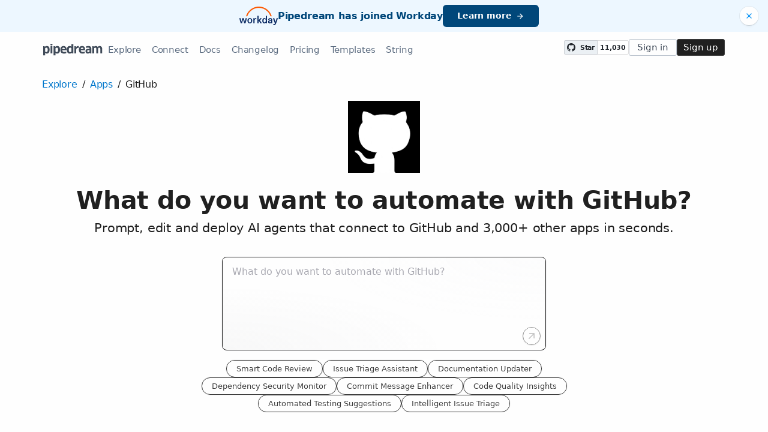

--- FILE ---
content_type: text/html; charset=utf-8
request_url: https://pipedream.com/apps/github
body_size: 36509
content:
<!DOCTYPE html><html lang="en-US"><head><meta charset="UTF-8"><link rel="apple-touch-icon-precomposed" href="[data-uri]"><link rel="icon" href="[data-uri]"><meta name="viewport" content="width=device-width,initial-scale=1"><script nonce="5604338453186706">__sha__='0997e6903b36ae72cb513d5585003f3512f292c2'</script><script nonce="5604338453186706">window.__name = (a,value) => Object.defineProperty(a,"name",{value, configurable: true})</script><script nonce="5604338453186706" id="Cookiebot" src="https://consent.cookiebot.com/uc.js" data-cbid="9725d6e1-2d9d-4021-b091-349d114d72e6" type="text/javascript" async></script><script nonce="5604338453186706">const debounce=(e,s)=>{let r;return function(){let n=self;r&&clearTimeout(r),r=setTimeout(()=>{e.apply(n,arguments)},s)}},_=window.ResizeObserver;window.ResizeObserver=class e extends _{constructor(e){super(e=debounce(e,20))}};</script><script nonce="5604338453186706">(function(w,r){w._rwq=r;w[r]=w[r]||function(){(w[r].q=w[r].q||[]).push(arguments)}})(window,'rewardful');</script><script nonce="5604338453186706" type="text/plain" data-cookieconsent="marketing" async src="https://r.wdfl.co/rw.js" data-rewardful="bcf5a9"></script><script nonce="5604338453186706" type="text/plain" data-cookieconsent="marketing">window.initFrontWithNonce = function () {
        if (!window.FrontChat) {
          return
        }
        window.FrontChat("init", {
          chatId: "09e6f69b7d8c96b3d1a22a00774d13b4", nonce:"5604338453186706",
          useDefaultLauncher: true,
        })
      }
      window.frontChatUpdateIdentity = function ({ email, userHash }) {
        if (!window.FrontChat) {
          return;
        }
        window.FrontChat('identity', {
          chatId: "09e6f69b7d8c96b3d1a22a00774d13b4", nonce:"5604338453186706",
          email,
          userHash,
        });
      }</script><script nonce="5604338453186706" type="module" crossorigin src="/_static/app.20a48ba3.js"></script><link rel="stylesheet" href="/_static/windi.ea02782f.css"><link rel="stylesheet" href="/_static/markdown.4d54204c.css"><link rel="stylesheet" href="/_static/client-telemetry.a61d4c47.css"><link rel="stylesheet" href="/_static/index.48fd3556.css"><link rel="modulepreload" crossorigin href="/_static/windi.91737c85.js"><link rel="modulepreload" crossorigin href="/_static/app.ca184e21.js"><link rel="modulepreload" crossorigin href="/_static/mozart-prompt.4785db3e.js"><link rel="modulepreload" crossorigin href="/_static/client-telemetry.4a71049d.js"><link rel="modulepreload" crossorigin href="/_static/prompt-redirect.90bccd5a.js"><link rel="modulepreload" crossorigin href="/_static/prompt-dumb.744c1479.js"><link rel="stylesheet" href="/_static/prompt-dumb.c13ff5de.css"><link rel="modulepreload" crossorigin href="/_static/apps-list.27a8b0a6.js"><link rel="modulepreload" crossorigin href="/_static/trusted.409e099d.js"><link rel="modulepreload" crossorigin href="/_static/logo-cloud.44c9693f.js"><link rel="stylesheet" href="/_static/logo-cloud.726769c6.css"><link rel="modulepreload" crossorigin href="/_static/section-heading.593ad050.js"><link rel="stylesheet" href="/_static/section-heading.a1cfc410.css"><link rel="modulepreload" crossorigin href="/_static/markdown.09c34ea1.js"><link rel="modulepreload" crossorigin href="/_static/step-button.7a4dfd23.js"><link rel="stylesheet" href="/_static/step-button.119b4ed4.css"><link rel="modulepreload" crossorigin href="/_static/integrations-list-item.e35dd7c8.js"><link rel="modulepreload" crossorigin href="/_static/app-auth-section.65bd36dc.js"><link rel="stylesheet" href="/_static/app-auth-section.cad1478d.css"><link rel="modulepreload" crossorigin href="/_static/input-filter.77570c3c.js"><link rel="stylesheet" href="/_static/input-filter.0b08ac3b.css"><link rel="modulepreload" crossorigin href="/_static/app-card.3e338e5e.js"><link rel="modulepreload" crossorigin href="/_static/page-controls.dcb852be.js"><link rel="preconnect" href="https://api.pipedream.com" crossorigin><link rel="preconnect" href="https://api.pipedream.com" crossorigin="use-credentials"><link rel="dns-prefetch" href="https://api.s.pipedream.net"><link rel="dns-prefetch" href="https://rum-http-intake.logs.datadoghq.com"><script nonce="5604338453186706">__githubStars__=11030;</script><link rel="preconnect" href="https://cdn.s.pipedream.net"><link rel="preconnect" href="https://cdn.s.pipedream.net" crossorigin><script nonce="5604338453186706">!function(){var i="analytics",analytics=window[i]=window[i]||[];if(!analytics.initialize)if(analytics.invoked)window.console&&console.error&&console.error("Segment snippet included twice.");else{analytics.invoked=!0;analytics.methods=["trackSubmit","trackClick","trackLink","trackForm","pageview","identify","reset","group","track","ready","alias","debug","page","screen","once","off","on","addSourceMiddleware","addIntegrationMiddleware","setAnonymousId","addDestinationMiddleware","register"];analytics.factory=function(e){return function(){if(window[i].initialized)return window[i][e].apply(window[i],arguments);var n=Array.prototype.slice.call(arguments);if(["track","screen","alias","group","page","identify"].indexOf(e)>-1){var c=document.querySelector("link[rel='canonical']");n.push({__t:"bpc",c:c&&c.getAttribute("href")||void 0,p:location.pathname,u:location.href,s:location.search,t:document.title,r:document.referrer})}n.unshift(e);analytics.push(n);return analytics}};for(var n=0;n<analytics.methods.length;n++){var key=analytics.methods[n];analytics[key]=analytics.factory(key)}analytics.load=function(key,n){var t=document.createElement("script");t.type="text/javascript";t.async=!0;t.setAttribute("data-global-segment-analytics-key",i);t.src="https://cdn.s.pipedream.net/analytics.js/v1/" + key + "/analytics.min.js";var r=document.getElementsByTagName("script")[0];r.parentNode.insertBefore(t,r);analytics._loadOptions=n};analytics._writeKey="696KRHSaZsSCNcXXHTqtI3zon0jHjTnH";analytics.SNIPPET_VERSION="5.2.0";}}();</script><title>GitHub API Integrations - Pipedream</title><link rel="preload" href="/s.v0/app_OrZhaO/logo/orig" as="image"><meta name="referrer" content="always" /><link rel="canonical" href="https://pipedream.com/apps/github"><meta property="og:url" content="https://pipedream.com/apps/github" /><meta property="al:web:url" content="https://pipedream.com/apps/github" /><meta name="parsely-link" content="https://pipedream.com/apps/github" /><meta property="og:site_name" content="Pipedream" /><meta property="og:type" content="article" /><meta name="twitter:card" content="summary" /><meta name="twitter:site" content="@pipedream" /><meta name="title" content="GitHub API Integrations - Pipedream" /><meta property="og:title" content="GitHub API Integrations - Pipedream" /><meta name="twitter:title" content="GitHub API Integrations - Pipedream" /><meta name="description" content="Pipedream enables developers to easily integrate the GitHub API with more than 3,000 other applications remarkably fast. Join the 1,000,000+ developers using the Pipedream platform today. Free to get started." /><meta property="og:description" content="Pipedream enables developers to easily integrate the GitHub API with more than 3,000 other applications remarkably fast. Join the 1,000,000+ developers using the Pipedream platform today. Free to get started." /><meta name="twitter:description" content="Pipedream enables developers to easily integrate the GitHub API with more than 3,000 other applications remarkably fast. Join the 1,000,000+ developers using the Pipedream platform today. Free to get started." /><meta property="og:image" content="https://pipedream.com/s.v0/app_OrZhaO/logo/96" /><meta name="twitter:image:src" content="https://pipedream.com/s.v0/app_OrZhaO/logo/96" /><script nonce="5604338453186706">__mectx__={"pageQueryVariables":{}};__routename__="marketplace-app";__vuex__={"deployments":{"byId":{}},"events":{"byId":{},"connected":false,"ids":[],"pid":null,"paused":false},"sources":{"byId":{},"ids":[]},"testEventSummaries":[],"exportsScopesByPipelineId":{},"focus":{"current":null},"docContext":{"current":{"key":"workflow","ids":[]},"dataById":{}},"announcement":null,"clientHasUpdates":false,"clientShouldReload":false};__urql__={"689990666":{"data":"{\"app\":{\"id\":\"app_OrZhaO\",\"name\":\"GitHub\",\"nameSlug\":\"github\",\"description\":\"Where the world builds software. Millions of developers and companies build, ship, and maintain their software on GitHub—the largest and most advanced development platform in the world.\",\"appPrompts\":[{\"id\":\"7597\",\"label\":\"Smart Code Review\",\"prompt\":\"Build me an agent that monitors new pull requests in my GitHub repository, uses AI to analyze the code changes for potential bugs, security vulnerabilities, and code quality issues, then automatically posts intelligent review comments with specific suggestions for improvement and assigns appropriate reviewers based on the code areas modified.\",\"__typename\":\"AppPrompt\"},{\"id\":\"7598\",\"label\":\"Issue Triage Assistant\",\"prompt\":\"Create an agent that watches for new GitHub issues, uses AI to analyze the issue description and automatically categorize it by type (bug, feature request, documentation, etc.), assign priority levels, suggest relevant labels, and route it to the appropriate team members based on the content and complexity of the request.\",\"__typename\":\"AppPrompt\"},{\"id\":\"7600\",\"label\":\"Documentation Updater\",\"prompt\":\"Create an agent that monitors code changes in my GitHub repository, uses AI to identify when documentation needs to be updated based on code modifications, automatically generates updated documentation sections or README improvements, and creates pull requests with the suggested documentation changes for review.\",\"__typename\":\"AppPrompt\"},{\"id\":\"7601\",\"label\":\"Dependency Security Monitor\",\"prompt\":\"Build me an agent that watches GitHub security advisories and dependency updates in my repositories, uses AI to analyze the impact of vulnerabilities on my specific codebase, prioritizes security updates based on actual usage patterns, and sends detailed reports with recommended actions to my development team via email.\",\"__typename\":\"AppPrompt\"},{\"id\":\"7602\",\"label\":\"Commit Message Enhancer\",\"prompt\":\"Create an agent that monitors new commits with poor or minimal commit messages, uses AI to analyze the actual code changes and generate more descriptive, conventional commit messages, then sends suggestions to developers via GitHub comments or Slack with better commit message examples for future reference.\",\"__typename\":\"AppPrompt\"},{\"id\":\"7603\",\"label\":\"Code Quality Insights\",\"prompt\":\"Build an agent that runs weekly analysis on my GitHub repositories, uses AI to examine code patterns, identify technical debt, suggest refactoring opportunities, and generate comprehensive code quality reports with actionable recommendations that get posted to a dedicated Slack channel and saved as GitHub issues.\",\"__typename\":\"AppPrompt\"},{\"id\":\"7604\",\"label\":\"Automated Testing Suggestions\",\"prompt\":\"Create an agent that monitors new code additions in pull requests, uses AI to analyze the changes and identify areas that lack test coverage, automatically generates test case suggestions and example test code, then posts these recommendations as pull request comments to help developers improve code coverage.\",\"__typename\":\"AppPrompt\"},{\"id\":\"22859\",\"label\":\"Intelligent Issue Triage\",\"prompt\":\"Build an agent that automatically triages and categorizes new GitHub issues using AI. When an issue is created, analyze the title and description to determine the issue type (bug, feature request, question, etc.), assign appropriate labels, estimate priority level, and suggest which team member should be assigned based on the content and their expertise. The AI should also detect duplicate issues and automatically link them or suggest closing duplicates.\",\"__typename\":\"AppPrompt\"}],\"authType\":\"oauth\",\"customFieldsDescriptionMd\":null,\"oauthScopes\":[\"repo\",\"read:org\",\"admin:org_hook\",\"gist\",\"project\",\"notifications\",\"read:user\",\"write:discussion\",\"admin:repo_hook\"],\"customFields\":[],\"oauthReqsByType\":{\"requestToken\":{\"httpMethod\":\"POST\",\"url\":\"\",\"urlParams\":[],\"headerParams\":[],\"body\":null,\"bodyParams\":[],\"authorization\":{\"type\":\"OAuth\",\"basicUsername\":\"\",\"basicPassword\":\"\",\"bearerToken\":\"\",\"oauthAccessToken\":null,\"oauthRefreshToken\":null,\"oauthSignerUri\":null,\"__typename\":\"Authorization\"},\"extracts\":[],\"metadataExtracts\":[],\"cellParams\":null,\"tab\":null,\"__typename\":\"OauthReq\"},\"authorization\":{\"httpMethod\":\"GET\",\"url\":\"https://github.com/login/oauth/authorize\",\"urlParams\":[{\"key\":\"client_id\",\"value\":\"{{oauth.client_id}}\",\"__typename\":\"Kv\"},{\"key\":\"state\",\"value\":\"{{oauth.state}}\",\"__typename\":\"Kv\"},{\"key\":\"redirect_uri\",\"value\":\"{{oauth.redirect_uri}}\",\"__typename\":\"Kv\"},{\"key\":\"response_type\",\"value\":\"code\",\"__typename\":\"Kv\"},{\"key\":\"scope\",\"value\":\"{{oauth.space_separated_scopes}}\",\"__typename\":\"Kv\"},{\"key\":\"login\",\"value\":\"\",\"__typename\":\"Kv\"}],\"headerParams\":[],\"body\":null,\"bodyParams\":[],\"authorization\":{\"type\":null,\"basicUsername\":\"\",\"basicPassword\":\"\",\"bearerToken\":\"\",\"oauthAccessToken\":null,\"oauthRefreshToken\":null,\"oauthSignerUri\":null,\"__typename\":\"Authorization\"},\"extracts\":[],\"metadataExtracts\":[],\"cellParams\":null,\"tab\":null,\"__typename\":\"OauthReq\"},\"accessToken\":{\"httpMethod\":\"POST\",\"url\":\"https://github.com/login/oauth/access_token\",\"urlParams\":[],\"headerParams\":[{\"key\":\"content-type\",\"value\":\"application/x-www-form-urlencoded\",\"__typename\":\"Kv\"},{\"key\":\"accept\",\"value\":\"application/json\",\"__typename\":\"Kv\"}],\"body\":null,\"bodyParams\":[{\"key\":\"client_id\",\"value\":\"{{oauth.client_id}}\",\"__typename\":\"Kv\"},{\"key\":\"client_secret\",\"value\":\"{{oauth.client_secret}}\",\"__typename\":\"Kv\"},{\"key\":\"grant_type\",\"value\":\"authorization_code\",\"__typename\":\"Kv\"},{\"key\":\"code\",\"value\":\"{{oauth.code}}\",\"__typename\":\"Kv\"}],\"authorization\":{\"type\":null,\"basicUsername\":\"\",\"basicPassword\":\"\",\"bearerToken\":\"\",\"oauthAccessToken\":null,\"oauthRefreshToken\":null,\"oauthSignerUri\":null,\"__typename\":\"Authorization\"},\"extracts\":[],\"metadataExtracts\":[],\"cellParams\":null,\"tab\":null,\"__typename\":\"OauthReq\"},\"refreshToken\":{\"httpMethod\":\"POST\",\"url\":\"\",\"urlParams\":[],\"headerParams\":[{\"key\":\"content-type\",\"value\":\"application/x-www-form-urlencoded\",\"__typename\":\"Kv\"},{\"key\":\"accept\",\"value\":\"application/json\",\"__typename\":\"Kv\"}],\"body\":null,\"bodyParams\":[{\"key\":\"client_id\",\"value\":\"{{oauth.client_id}}\",\"__typename\":\"Kv\"},{\"key\":\"client_secret\",\"value\":\"{{oauth.client_secret}}\",\"__typename\":\"Kv\"},{\"key\":\"grant_type\",\"value\":\"refresh_token\",\"__typename\":\"Kv\"},{\"key\":\"refresh_token\",\"value\":\"{{oauth.refresh_token}}\",\"__typename\":\"Kv\"}],\"authorization\":{\"type\":null,\"basicUsername\":\"\",\"basicPassword\":\"\",\"bearerToken\":\"\",\"oauthAccessToken\":null,\"oauthRefreshToken\":null,\"oauthSignerUri\":null,\"__typename\":\"Authorization\"},\"extracts\":[],\"metadataExtracts\":[],\"cellParams\":null,\"tab\":null,\"__typename\":\"OauthReq\"},\"__typename\":\"OauthReqsByType\"},\"__typename\":\"App\",\"registryComponents\":[{\"id\":\"sc_lyiDlMBB\",\"key\":\"github-create-issue\",\"name\":\"Create Issue\",\"description\":\"Create a new issue in a GitHub repo. [See the documentation](https://docs.github.com/en/rest/issues/issues#create-an-issue)\",\"type\":\"ACTION\",\"__typename\":\"SavedComponent\"},{\"id\":\"sc_3viz6Myl\",\"key\":\"github-search-issues-and-pull-requests\",\"name\":\"Search Issues and Pull Requests\",\"description\":\"Find issues and pull requests by state and keyword. [See the documentation](https://docs.github.com/en/search-github/searching-on-github/searching-issues-and-pull-requests)\",\"type\":\"ACTION\",\"__typename\":\"SavedComponent\"},{\"id\":\"sc_n5i0jaMj\",\"key\":\"github-create-branch\",\"name\":\"Create Branch\",\"description\":\"Create a new branch in a GitHub repo. [See the documentation](https://docs.github.com/en/rest/git/refs?apiVersion=2022-11-28#create-a-reference)\",\"type\":\"ACTION\",\"__typename\":\"SavedComponent\"},{\"id\":\"sc_qBi5M8dE\",\"key\":\"github-create-gist\",\"name\":\"Create Gist\",\"description\":\"Allows you to add a new gist with one or more files. [See the documentation](https://docs.github.com/en/rest/gists/gists?apiVersion=2022-11-28#create-a-gist)\",\"type\":\"ACTION\",\"__typename\":\"SavedComponent\"},{\"id\":\"sc_VRigL68y\",\"key\":\"github-create-issue-comment\",\"name\":\"Create Issue Comment\",\"description\":\"Create a new comment in a issue. [See the documentation](https://docs.github.com/en/rest/issues/comments#create-an-issue-comment)\",\"type\":\"ACTION\",\"__typename\":\"SavedComponent\"},{\"id\":\"sc_a8i63nva\",\"key\":\"github-create-or-update-file-contents\",\"name\":\"Create or Update File Contents\",\"description\":\"Create or update a file in a repository. [See the documentation](https://docs.github.com/en/rest/repos/contents#create-or-update-file-contents)\",\"type\":\"ACTION\",\"__typename\":\"SavedComponent\"},{\"id\":\"sc_WGiNLxbZ\",\"key\":\"github-create-pull-request\",\"name\":\"Create Pull Request\",\"description\":\"Creates a new pull request for a specified repository. [See the documentation](https://docs.github.com/en/rest/pulls/pulls#create-a-pull-request)\",\"type\":\"ACTION\",\"__typename\":\"SavedComponent\"},{\"id\":\"sc_5ZiZl1p9\",\"key\":\"github-create-repository\",\"name\":\"Create Repository\",\"description\":\"Creates a new repository for the authenticated user. [See the documentation](https://docs.github.com/en/rest/repos/repos#create-a-repository-for-the-authenticated-user)\",\"type\":\"ACTION\",\"__typename\":\"SavedComponent\"},{\"id\":\"sc_6Qibyrgp\",\"key\":\"github-create-workflow-dispatch\",\"name\":\"Create Workflow Dispatch\",\"description\":\"Creates a new workflow dispatch event. [See the documentation](https://docs.github.com/en/rest/actions/workflows?apiVersion=2022-11-28#create-a-workflow-dispatch-event)\",\"type\":\"ACTION\",\"__typename\":\"SavedComponent\"},{\"id\":\"sc_doiApKB9\",\"key\":\"github-disable-workflow\",\"name\":\"Disable Workflow\",\"description\":\"Disables a workflow and sets the **state** of the workflow to **disabled_manually**. [See the documentation](https://docs.github.com/en/rest/actions/workflows?apiVersion=2022-11-28#disable-a-workflow)\",\"type\":\"ACTION\",\"__typename\":\"SavedComponent\"},{\"id\":\"sc_3viz6MyO\",\"key\":\"github-enable-workflow\",\"name\":\"Enable Workflow\",\"description\":\"Enables a workflow and sets the **state** of the workflow to **active**. [See the documentation](https://docs.github.com/en/rest/actions/workflows?apiVersion=2022-11-28#enable-a-workflow)\",\"type\":\"ACTION\",\"__typename\":\"SavedComponent\"},{\"id\":\"sc_yOiknN8G\",\"key\":\"github-get-commit\",\"name\":\"Get Commit\",\"description\":\"Get a commit in a GitHub repo. [See the documentation](https://docs.github.com/en/rest/commits/commits?apiVersion=2022-11-28#get-a-commit)\",\"type\":\"ACTION\",\"__typename\":\"SavedComponent\"},{\"id\":\"sc_jdiAlzLM\",\"key\":\"github-get-current-user\",\"name\":\"Get Current User\",\"description\":\"Gather a full snapshot of the authenticated GitHub actor, combining `/user`, `/user/orgs`, and `/user/teams`. Returns profile metadata (login, name, email, company, plan, creation timestamps) and trimmed lists of organizations and teams for quick role awareness. Helpful when you need to validate which user is calling the API, adapt behavior based on their org/team memberships, or provide LLMs with grounding before repository operations. [See the documentation](https://docs.github.com/en/rest/users/users?apiVersion=2022-11-28#get-the-authenticated-user).\",\"type\":\"ACTION\",\"__typename\":\"SavedComponent\"},{\"id\":\"sc_pMiD8p6b\",\"key\":\"github-get-issue-assignees\",\"name\":\"Get Issue Assignees\",\"description\":\"Get assignees for an issue in a GitHub repo. [See the documentation](https://docs.github.com/en/rest/issues/issues#get-an-issue)\",\"type\":\"ACTION\",\"__typename\":\"SavedComponent\"},{\"id\":\"sc_gliKBEJ3\",\"key\":\"github-get-repository-content\",\"name\":\"Get Repository Content\",\"description\":\"Get the content of a file or directory in a specific repository. [See the documentation](https://docs.github.com/en/rest/repos/contents#get-repository-content)\",\"type\":\"ACTION\",\"__typename\":\"SavedComponent\"},{\"id\":\"sc_MeixJ9Zj\",\"key\":\"github-get-repository\",\"name\":\"Get Repository Info\",\"description\":\"Get information for a specific repository. [See the documentation](https://docs.github.com/en/rest/repos/repos#get-a-repository)\",\"type\":\"ACTION\",\"__typename\":\"SavedComponent\"},{\"id\":\"sc_B5iBjl9e\",\"key\":\"github-get-reviewers\",\"name\":\"Get Reviewers\",\"description\":\"Get reviewers for a PR ([see documentation](https://docs.github.com/en/rest/pulls/reviews#list-reviews-for-a-pull-request)) or Commit SHA ([see documentation](https://docs.github.com/en/rest/commits/commits#list-pull-requests-associated-with-a-commit)).\",\"type\":\"ACTION\",\"__typename\":\"SavedComponent\"},{\"id\":\"sc_1LiR4Eda\",\"key\":\"github-get-workflow-run\",\"name\":\"Get Workflow Run\",\"description\":\"Gets a specific workflow run. [See the documentation](https://docs.github.com/en/rest/actions/workflow-runs?apiVersion=2022-11-28#get-a-workflow-run)\",\"type\":\"ACTION\",\"__typename\":\"SavedComponent\"},{\"id\":\"sc_x0iQbrBG\",\"key\":\"github-list-commits\",\"name\":\"List Commits\",\"description\":\"List commits in a GitHub repo. [See the documentation](https://docs.github.com/en/rest/commits/commits?apiVersion=2022-11-28#list-commits)\",\"type\":\"ACTION\",\"__typename\":\"SavedComponent\"},{\"id\":\"sc_WGiNLxbK\",\"key\":\"github-list-gists-for-a-user\",\"name\":\"List Gists for a User\",\"description\":\"Lists public gists for the specified user. [See the documentation](https://docs.github.com/en/rest/gists/gists?apiVersion=2022-11-28#list-gists-for-a-user)\",\"type\":\"ACTION\",\"__typename\":\"SavedComponent\"},{\"id\":\"sc_5ZiZl1pr\",\"key\":\"github-list-releases\",\"name\":\"List Releases\",\"description\":\"List releases for a repository [See the documentation](https://docs.github.com/en/rest/releases/releases?apiVersion=2022-11-28#list-releases)\",\"type\":\"ACTION\",\"__typename\":\"SavedComponent\"},{\"id\":\"sc_doiApKBb\",\"key\":\"github-list-workflow-runs\",\"name\":\"List Workflow Runs\",\"description\":\"List workflowRuns for a repository [See the documentation](https://docs.github.com/en/rest/actions/workflow-runs?apiVersion=2022-11-28#list-workflow-runs-for-a-repository)\",\"type\":\"ACTION\",\"__typename\":\"SavedComponent\"},{\"id\":\"sc_x0iQbrB1\",\"key\":\"github-new-branch\",\"name\":\"New Branch Created\",\"description\":\"Emit new event when a branch is created.\",\"type\":\"SOURCE\",\"__typename\":\"SavedComponent\"},{\"id\":\"sc_DpiNgled\",\"key\":\"github-new-card-in-column\",\"name\":\"New Card in Column (Classic Projects)\",\"description\":\"Emit new event when a (classic) project card is created or moved to a specific column. For Projects V2 use `New Issue with Status` trigger. [More information here](https://docs.github.com/en/issues/organizing-your-work-with-project-boards/tracking-work-with-project-boards/adding-issues-and-pull-requests-to-a-project-board)\",\"type\":\"SOURCE\",\"__typename\":\"SavedComponent\"},{\"id\":\"sc_JDi815Q8\",\"key\":\"github-new-collaborator\",\"name\":\"New Collaborator\",\"description\":\"Emit new event when a collaborator is added\",\"type\":\"SOURCE\",\"__typename\":\"SavedComponent\"},{\"id\":\"sc_eqiDgAVG\",\"key\":\"github-new-commit\",\"name\":\"New Commit\",\"description\":\"Emit new event when commits are pushed to a branch\",\"type\":\"SOURCE\",\"__typename\":\"SavedComponent\"},{\"id\":\"sc_4EigGAvO\",\"key\":\"github-new-commit-comment\",\"name\":\"New Commit Comment\",\"description\":\"Emit new event when a commit comment is created\",\"type\":\"SOURCE\",\"__typename\":\"SavedComponent\"},{\"id\":\"sc_0riEJQDK\",\"key\":\"github-new-discussion\",\"name\":\"New Discussion\",\"description\":\"Emit new event when a discussion is created\",\"type\":\"SOURCE\",\"__typename\":\"SavedComponent\"},{\"id\":\"sc_OOiq1bdN\",\"key\":\"github-new-fork\",\"name\":\"New Fork\",\"description\":\"Emit new event when a repository is forked\",\"type\":\"SOURCE\",\"__typename\":\"SavedComponent\"},{\"id\":\"sc_zziEeWwy\",\"key\":\"github-new-gist\",\"name\":\"New Gist\",\"description\":\"Emit new events when new gists are created by the authenticated user. [See the documentatoion](https://docs.github.com/en/rest/gists/gists?apiVersion=20.2.61-28#list-gists-for-the-authenticated-user)\",\"type\":\"SOURCE\",\"__typename\":\"SavedComponent\"},{\"id\":\"sc_KJiNd1q0\",\"key\":\"github-new-issue-comment\",\"name\":\"New Issue Comment\",\"description\":\"Emit new event when a new comment is added to an issue or pull request\",\"type\":\"SOURCE\",\"__typename\":\"SavedComponent\"},{\"id\":\"sc_bniknNVn\",\"key\":\"github-new-label\",\"name\":\"New Label\",\"description\":\"Emit new event when a new label is created\",\"type\":\"SOURCE\",\"__typename\":\"SavedComponent\"},{\"id\":\"sc_RYijpR1k\",\"key\":\"github-new-mention\",\"name\":\"New Mention\",\"description\":\"Emit new event when you are @mentioned in a new commit, comment, issue or pull request. [See the documentation](https://docs.github.com/en/rest/activity/notifications?apiVersion=20.2.61-28#list-notifications-for-the-authenticated-user)\",\"type\":\"SOURCE\",\"__typename\":\"SavedComponent\"},{\"id\":\"sc_GBiJw2vB\",\"key\":\"github-new-notification\",\"name\":\"New Notification\",\"description\":\"Emit new event when the authenticated user receives a new notification. [See the documentation](https://docs.github.com/en/rest/activity/notifications?apiVersion=20.2.61-28#list-notifications-for-the-authenticated-user)\",\"type\":\"SOURCE\",\"__typename\":\"SavedComponent\"},{\"id\":\"sc_k3ixVy50\",\"key\":\"github-new-or-updated-issue\",\"name\":\"New or Updated Issue\",\"description\":\"Emit new events when an issue is created or updated\",\"type\":\"SOURCE\",\"__typename\":\"SavedComponent\"},{\"id\":\"sc_r1ilY3Wq\",\"key\":\"github-new-or-updated-milestone\",\"name\":\"New or Updated Milestone\",\"description\":\"Emit new event when a milestone is created or updated\",\"type\":\"SOURCE\",\"__typename\":\"SavedComponent\"},{\"id\":\"sc_L4iqvKoo\",\"key\":\"github-new-or-updated-pull-request\",\"name\":\"New or Updated Pull Request\",\"description\":\"Emit new event when a pull request is opened or updated\",\"type\":\"SOURCE\",\"__typename\":\"SavedComponent\"},{\"id\":\"sc_A3ipyl90\",\"key\":\"github-new-organization\",\"name\":\"New Organization\",\"description\":\"Emit new event when the authenticated user is added to a new organization. [See the documentation](https://docs.github.com/en/rest/orgs/orgs?apiVersion=20.2.61-28#list-organizations-for-the-authenticated-user)\",\"type\":\"SOURCE\",\"__typename\":\"SavedComponent\"},{\"id\":\"sc_v4ixo6WO\",\"key\":\"github-new-release\",\"name\":\"New release\",\"description\":\"Emit new event when a new release is created\",\"type\":\"SOURCE\",\"__typename\":\"SavedComponent\"},{\"id\":\"sc_EgirwM09\",\"key\":\"github-new-repository\",\"name\":\"New Repository\",\"description\":\"Emit new event when a new repository is created or when the authenticated user receives access. [See the documentation](https://docs.github.com/en/rest/repos/repos?apiVersion=20.2.61-28#list-repositories-for-the-authenticated-user)\",\"type\":\"SOURCE\",\"__typename\":\"SavedComponent\"},{\"id\":\"sc_ZrirgJE5\",\"key\":\"github-new-review-request\",\"name\":\"New Review Request\",\"description\":\"Emit new event for new review request notifications. [See the documentation](https://docs.github.com/en/rest/activity/notifications?apiVersion=20.2.61-28#list-notifications-for-the-authenticated-user)\",\"type\":\"SOURCE\",\"__typename\":\"SavedComponent\"},{\"id\":\"sc_Q2iByQNv\",\"key\":\"github-new-security-alert\",\"name\":\"New Security Alert\",\"description\":\"Emit new event for security alert notifications. [See the documentation](https://docs.github.com/en/rest/activity/notifications?apiVersion=20.2.61-28#list-notifications-for-the-authenticated-user)\",\"type\":\"SOURCE\",\"__typename\":\"SavedComponent\"},{\"id\":\"sc_8niepl3A\",\"key\":\"github-new-star-by-user\",\"name\":\"New Star By User\",\"description\":\"Emit new events when the specified user stars a repository. [See the documentation](https://docs.github.com/en/rest/activity/starring?apiVersion=2022-11-28#list-repositories-starred-by-a-user)\",\"type\":\"SOURCE\",\"__typename\":\"SavedComponent\"},{\"id\":\"sc_n5i0jaWD\",\"key\":\"github-new-star\",\"name\":\"New Stars\",\"description\":\"Emit new event when a repository is starred\",\"type\":\"SOURCE\",\"__typename\":\"SavedComponent\"},{\"id\":\"sc_99iv94nO\",\"key\":\"github-new-team\",\"name\":\"New Team\",\"description\":\"Emit new event when the authenticated user is added to a new team. [See the documentation](https://docs.github.com/en/rest/teams/teams?apiVersion=20.2.61-28#list-teams-for-the-authenticated-user)\",\"type\":\"SOURCE\",\"__typename\":\"SavedComponent\"},{\"id\":\"sc_lyiDlMWk\",\"key\":\"github-webhook-events\",\"name\":\"New Webhook Event (Instant)\",\"description\":\"Emit new event for each selected event type\",\"type\":\"SOURCE\",\"__typename\":\"SavedComponent\"},{\"id\":\"sc_qBi5M8WK\",\"key\":\"github-new-workflow-job-completed\",\"name\":\"New Workflow Job Completed (Instant)\",\"description\":\"Emit new event when a job in a workflow is completed, regardless of whether the job was successful or unsuccessful.\",\"type\":\"SOURCE\",\"__typename\":\"SavedComponent\"},{\"id\":\"sc_VRigL6wb\",\"key\":\"github-new-workflow-run-completed\",\"name\":\"New Workflow Run Completed (Instant)\",\"description\":\"Emit new event when a GitHub Actions workflow run completes\",\"type\":\"SOURCE\",\"__typename\":\"SavedComponent\"},{\"id\":\"sc_weiv9DWB\",\"key\":\"github-new-issue-with-status\",\"name\":\"Project Item Status Changed\",\"description\":\"Emit new event when a project item is tagged with a specific status. Currently supports Organization Projects only. [More information here](https://docs.github.com/en/issues/planning-and-tracking-with-projects/managing-items-in-your-project/adding-items-to-your-project)\",\"type\":\"SOURCE\",\"__typename\":\"SavedComponent\"},{\"id\":\"sc_pMiD8p6p\",\"key\":\"github-star-repo\",\"name\":\"Star Repo\",\"description\":\"Star a repository. [See the docs](https://docs.github.com/en/rest/activity/starring?apiVersion=2022-11-28#star-a-repository-for-the-authenticated-user) for more info.\",\"type\":\"ACTION\",\"__typename\":\"SavedComponent\"},{\"id\":\"sc_4Eig2LD9\",\"key\":\"github-sync-fork-branch-with-upstream\",\"name\":\"Sync Fork Branch with Upstream\",\"description\":\"Sync a forked branch with the upstream branch. [See the documentation](https://docs.github.com/en/rest/branches/branches?apiVersion=2022-11-28#sync-a-fork-branch-with-the-upstream-repository)\",\"type\":\"ACTION\",\"__typename\":\"SavedComponent\"},{\"id\":\"sc_gliKBEJA\",\"key\":\"github-update-gist\",\"name\":\"Update Gist\",\"description\":\"Allows you to update a gist's description and to update, delete, or rename gist files. [See the documentation](https://docs.github.com/en/rest/gists/gists?apiVersion=2022-11-28#update-a-gist)\",\"type\":\"ACTION\",\"__typename\":\"SavedComponent\"},{\"id\":\"sc_MeixJ9ZM\",\"key\":\"github-update-issue\",\"name\":\"Update Issue\",\"description\":\"Update a new issue in a GitHub repo. [See the documentation](https://docs.github.com/en/rest/issues/issues#update-an-issue)\",\"type\":\"ACTION\",\"__typename\":\"SavedComponent\"},{\"id\":\"sc_B5iBjl9v\",\"key\":\"github-update-project-v2-item-status\",\"name\":\"Update Project (V2) Item Status\",\"description\":\"Update the status of an item in the selected Project (V2). [See the documentation](https://docs.github.com/en/graphql/reference/mutations#updateprojectv2itemfieldvalue)\",\"type\":\"ACTION\",\"__typename\":\"SavedComponent\"},{\"id\":\"sc_1LiR4Edw\",\"key\":\"github-update-pull-request\",\"name\":\"Update Pull Request\",\"description\":\"Updates an existing pull request with new title, body, state, or base branch. [See the documentation](https://docs.github.com/en/rest/pulls/pulls#update-a-pull-request)\",\"type\":\"ACTION\",\"__typename\":\"SavedComponent\"}],\"websiteUrl\":\"https://github.com/\",\"componentCodeScaffoldRaw\":\"import { axios } from \\\"@pipedream/platform\\\"\\nexport default defineComponent({\\n  props: {\\n    github: {\\n      type: \\\"app\\\",\\n      app: \\\"github\\\",\\n    }\\n  },\\n  async run({steps, $}) {\\n    return await axios($, {\\n      url: `https://api.github.com/user`,\\n      headers: {\\n        Authorization: `Bearer ${this.github.$auth.oauth_access_token}`,\\n        \\\"X-GitHub-Api-Version\\\": `2022-11-28`,\\n      },\\n    })\\n  },\\n})\\n\",\"testRequest\":{\"httpMethod\":\"GET\",\"url\":\"https://api.github.com/user\",\"urlParams\":[],\"headerParams\":[{\"key\":\"X-GitHub-Api-Version\",\"value\":\"2022-11-28\",\"__typename\":\"Kv\"}],\"body\":null,\"bodyParams\":[],\"authorization\":{\"type\":\"Bearer\",\"basicUsername\":\"\",\"basicPassword\":\"\",\"bearerToken\":\"{{oauth.access_token}}\",\"oauthAccessToken\":null,\"oauthRefreshToken\":null,\"oauthSignerUri\":null,\"__typename\":\"Authorization\"},\"extracts\":[{\"field\":\"uid\",\"path\":\"id\",\"optional\":null,\"__typename\":\"Extract\"},{\"field\":\"info\",\"path\":\"login\",\"optional\":null,\"__typename\":\"Extract\"}],\"metadataExtracts\":[],\"cellParams\":[],\"tab\":null,\"__typename\":\"OauthReq\"},\"marketplaceContent\":{\"id\":\"5\",\"markdown\":\"# Overview\\n\\nThe GitHub API is a powerful gateway to interaction with GitHub's vast web of data and services, offering a suite of endpoints to manipulate and retrieve information on repositories, pull requests, issues, and more. Harnessing this API on Pipedream, you can orchestrate automated workflows that respond to events in real-time, manage repository data, streamline collaborative processes, and connect GitHub with other services for a more integrated development lifecycle.\\n\\n# GitHub API Integration Platform\\n\\n### Connect GitHub to 3,000+ apps, remarkably fast.\\n\\n---\\n\\nPipedream is an integration platform for developers. Pipedream provides a free, hosted platform for connecting apps and developing event-driven automations.\\n\\n\u003ca href=\\\"https://tod.ly/github\\\">\u003cimg src=\\\"https://i.ibb.co/n38r3KV/github.png\\\" alt=\\\"github\\\" border=\\\"0\\\" height=\\\"50\\\" />\u003c/a>\\n\\n## Demo\\n\\nClick the image below to watch a brief demo on YouTube.\\n\\n\u003cp align=\\\"left\\\">\\n  \u003cbr />\\n  \u003ca href=\\\"https://bit.ly/3ytGgyR\\\">\\n    \u003cimg src=\\\"https://github.com/PipedreamHQ/pipedream/blob/master/images/demo.png\\\" width=\\\"500px\\\" alt=\\\"Pipedream demo static image\\\" />\\n  \u003c/a>\\n\u003c/p>\\n\\n## Key Features\\n\\n- [Workflows](#workflows) - Workflows run automations. Workflows are sequence of steps - pre-built actions or custom [Node.js](https://pipedream.com/docs/code/nodejs/), [Python](https://pipedream.com/docs/code/python/), [Golang](https://pipedream.com/docs/code/go/), or [Bash](https://pipedream.com/docs/code/bash/) code - triggered by an event (HTTP request, timer, new row added to a Google Sheet, and more).\\n\\n- [Event Sources](#event-sources) - Sources trigger workflows. They emit events from services like GitHub, Slack, Airtable, RSS and [more](https://pipedream.com/apps). When you want to run a workflow when an event happens in any third-party app, you're using an event source.\\n\\n- [Actions](#actions) - Actions are pre-built code steps that you can use in a workflow to perform common operations across Pipedream's 2000+ API integrations. For example, you can use actions to send email, add a row to a Google Sheet, [and more](https://pipedream.com/apps).\\n\\n- [Custom code](#code) - Most integrations require custom logic. Code is often the best way to express that logic, so Pipedream allows you to run any [Node.js](https://pipedream.com/docs/code/nodejs/), [Python](https://pipedream.com/docs/code/python/), [Golang](https://pipedream.com/docs/code/go/), or [Bash](https://pipedream.com/docs/code/bash/) code. You can import any package from the languages' package managers, connect to any Pipedream connected app, and more. Pipedream is \\\"low-code\\\" in the best way: you can use pre-built components when you're performing common actions, but you can write custom code when you need to.\\n\\n- [Destinations](#destinations) - Deliver events asynchronously to common destinations like Amazon S3, Snowflake, HTTP and email\\n\\n- [Free](#pricing) - No fees for individual developers (see [limits](https://docs.pipedream.com/limits/))\\n\\n## Workflows\\n\\nWorkflows are a sequence of linear [steps](https://pipedream.com/docs/workflows/steps) triggered by an event (like an HTTP request, or when a new row is added to a Google sheet). You can quickly develop complex automations using workflows and connect to any of our 3,000+ integrated apps.\\n\\n[See our workflow quickstart](https://pipedream.com/docs/quickstart/) to get started.\\n\\n\u003cp align=\\\"left\\\">\\n  \u003cbr />\\n  \u003cimg src=\\\"https://github.com/PipedreamHQ/pipedream/blob/master/images/github6.png\\\" width=\\\"800px\\\" alt=\\\"HTTP trigger + step selection menu\\\" >\\n  \u003cbr />\\n\u003c/p>\\n\\n## GitHub API Event Sources ([explore](https://pipedream.com/apps/github))\\n\\n[Event Sources](https://pipedream.com/docs/sources/) watch for new data from services like GitHub, Slack, Airtable, RSS and [more](https://pipedream.com/apps). When a source finds a new event, it emits it, triggering any linked workflows.\\n\\n- [New Branch](https://pipedream.com/new?h=eyJuIjoiTmV3IEJyYW5jaCB3aXRoIHRoZSBHaXRIdWIgQVBJIiwidiI6MiwidCI6WyJzY19hOGlkeDhBIl0sInMiOltdLCJjIjp7fX0) - Triggers an event when a branch is created. ([code](https://github.com/PipedreamHQ/pipedream/blob/master/components/github/sources/new-branch/new-branch.mjs))\\n- [New Card in Column (Classic Projects)](https://pipedream.com/new?h=eyJuIjoiTmV3IENhcmQgaW4gQ29sdW1uIChDbGFzc2ljIFByb2plY3RzKSB3aXRoIHRoZSBHaXRIdWIgQVBJIiwidiI6MiwidCI6WyJzY181WmlHOWdCIl0sInMiOltdLCJjIjp7fX0) - Triggers an event when a (classic) project card is created or moved to a specific column. For Projects V2 use New Issue with Status trigger. ([code](https://github.com/PipedreamHQ/pipedream/blob/master/components/github/sources/new-card-in-column/new-card-in-column.mjs))\\n- [New Collaborator](https://pipedream.com/new?h=eyJuIjoiTmV3IENvbGxhYm9yYXRvciB3aXRoIHRoZSBHaXRIdWIgQVBJIiwidiI6MiwidCI6WyJzY182UWlrVlJyIl0sInMiOltdLCJjIjp7fX0) - Triggers an event when a collaborator is added. ([code](https://github.com/PipedreamHQ/pipedream/blob/master/components/github/sources/new-collaborator/new-collaborator.mjs))\\n- [New Commit](https://pipedream.com/new?h=eyJuIjoiTmV3IENvbW1pdCB3aXRoIHRoZSBHaXRIdWIgQVBJIiwidiI6MiwidCI6WyJzY18zdmliVlo1Il0sInMiOltdLCJjIjp7fX0) - Triggers an event when commits are pushed to a branch. ([code](https://github.com/PipedreamHQ/pipedream/blob/master/components/github/sources/new-commit/new-commit.mjs))\\n- [New Commit Comment](https://pipedream.com/new?h=eyJuIjoiTmV3IENvbW1pdCBDb21tZW50IHdpdGggdGhlIEdpdEh1YiBBUEkiLCJ2IjoyLCJ0IjpbInNjX2RvaVdvTTYiXSwicyI6W10sImMiOnt9fQ) - Triggers an event when a commit comment is created. ([code](https://github.com/PipedreamHQ/pipedream/blob/master/components/github/sources/new-commit-comment/new-commit-comment.mjs))\\n- [New Discussion](https://pipedream.com/new?h=eyJuIjoiTmV3IERpc2N1c3Npb24gd2l0aCB0aGUgR2l0SHViIEFQSSIsInYiOjIsInQiOlsic2NfeU9pakJNSyJdLCJzIjpbXSwiYyI6e319) - Triggers an event when a discussion is created. ([code](https://github.com/PipedreamHQ/pipedream/blob/master/components/github/sources/new-discussion/new-discussion.mjs))\\n- [New Fork](https://pipedream.com/new?h=eyJuIjoiTmV3IEZvcmsgd2l0aCB0aGUgR2l0SHViIEFQSSIsInYiOjIsInQiOlsic2NfamRpWmU0MCJdLCJzIjpbXSwiYyI6e319) - Triggers an event when a repository is forked. ([code](https://github.com/PipedreamHQ/pipedream/blob/master/components/github/sources/new-fork/new-fork.mjs))\\n- [New Gist](https://pipedream.com/new?h=eyJuIjoiTmV3IEdpc3Qgd2l0aCB0aGUgR2l0SHViIEFQSSIsInYiOjIsInQiOlsic2NfcE1pdm5ZMiJdLCJzIjpbXSwiYyI6e319) - Triggers an event when new gists are created by the authenticated user. ([code](https://github.com/PipedreamHQ/pipedream/blob/master/components/github/sources/new-gist/new-gist.mjs))\\n- [New Issue with Status (Projects V2)](https://pipedream.com/new?h=eyJuIjoiTmV3IElzc3VlIHdpdGggU3RhdHVzIChQcm9qZWN0cyBWMikgd2l0aCB0aGUgR2l0SHViIEFQSSIsInYiOjIsInQiOlsic2NfZ2xpM09vZyJdLCJzIjpbXSwiYyI6e319) - Triggers an event when a project issue is tagged with a specific status. Currently supports Organization Projects only. ([code](https://github.com/PipedreamHQ/pipedream/blob/master/components/github/sources/new-issue-with-status/new-issue-with-status.mjs))\\n- [New Label](https://pipedream.com/new?h=eyJuIjoiTmV3IExhYmVsIHdpdGggdGhlIEdpdEh1YiBBUEkiLCJ2IjoyLCJ0IjpbInNjX0I1aXdWZVEiXSwicyI6W10sImMiOnt9fQ) - Triggers an event when a new label is created. ([code](https://github.com/PipedreamHQ/pipedream/blob/master/components/github/sources/new-label/new-label.mjs))\\n- [New Mention](https://pipedream.com/new?h=eyJuIjoiTmV3IE1lbnRpb24gd2l0aCB0aGUgR2l0SHViIEFQSSIsInYiOjIsInQiOlsic2NfMUxpS2xCTSJdLCJzIjpbXSwiYyI6e319) - Triggers an event when you are @mentioned in a new commit, comment, issue, or pull request. ([code](https://github.com/PipedreamHQ/pipedream/blob/master/components/github/sources/new-mention/new-mention.mjs))\\n- [New Notification](https://pipedream.com/new?h=eyJuIjoiTmV3IE5vdGlmaWNhdGlvbiB3aXRoIHRoZSBHaXRIdWIgQVBJIiwidiI6MiwidCI6WyJzY19XR2kwNlkzIl0sInMiOltdLCJjIjp7fX0) - Triggers an event when you receive a new notification. ([code](https://github.com/PipedreamHQ/pipedream/blob/master/components/github/sources/new-notification/new-notification.mjs))\\n- [New or Updated Issue](https://pipedream.com/new?h=eyJuIjoiTmV3IG9yIFVwZGF0ZWQgSXNzdWUgd2l0aCB0aGUgR2l0SHViIEFQSSIsInYiOjIsInQiOlsic2NfNVppRzl6UiJdLCJzIjpbXSwiYyI6e319) - Triggers an event when an issue is created or updated. ([code](https://github.com/PipedreamHQ/pipedream/blob/master/components/github/sources/new-or-updated-issue/new-or-updated-issue.mjs))\\n- [New or Updated Milestone](https://pipedream.com/new?h=eyJuIjoiTmV3IG9yIFVwZGF0ZWQgTWlsZXN0b25lIHdpdGggdGhlIEdpdEh1YiBBUEkiLCJ2IjoyLCJ0IjpbInNjX2RvaVdvangiXSwicyI6W10sImMiOnt9fQ) - Triggers an event when a milestone is created or updated. ([code](https://github.com/PipedreamHQ/pipedream/blob/master/components/github/sources/new-or-updated-milestone/new-or-updated-milestone.mjs))\\n- [New or Updated Pull Request](https://pipedream.com/new?h=eyJuIjoiTmV3IG9yIFVwZGF0ZWQgUHVsbCBSZXF1ZXN0IHdpdGggdGhlIEdpdEh1YiBBUEkiLCJ2IjoyLCJ0IjpbInNjXzN2aWJWd2siXSwicyI6W10sImMiOnt9fQ) - Triggers an event when a pull request is opened or updated. ([code](https://github.com/PipedreamHQ/pipedream/blob/master/components/github/sources/new-or-updated-pull-request/new-or-updated-pull-request.mjs))\\n- [New Organization](https://pipedream.com/new?h=eyJuIjoiTmV3IE9yZ2FuaXphdGlvbiB3aXRoIHRoZSBHaXRIdWIgQVBJIiwidiI6MiwidCI6WyJzY195T2lqQllWIl0sInMiOltdLCJjIjp7fX0) - Triggers an event when the authenticated user is added to a new organization. ([code](https://github.com/PipedreamHQ/pipedream/blob/master/components/github/sources/new-organization/new-organization.mjs))\\n- [New Release](https://pipedream.com/new?h=eyJuIjoiTmV3IHJlbGVhc2Ugd2l0aCB0aGUgR2l0SHViIEFQSSIsInYiOjIsInQiOlsic2NfamRpWmVwbCJdLCJzIjpbXSwiYyI6e319) - Triggers an event when a new release is created. ([code](https://github.com/PipedreamHQ/pipedream/blob/master/components/github/sources/new-release/new-release.mjs))\\n- [New Repository](https://pipedream.com/new?h=eyJuIjoiTmV3IHJlbGVhc2Ugd2l0aCB0aGUgR2l0SHViIEFQSSIsInYiOjIsInQiOlsic2NfamRpWmVwbCJdLCJzIjpbXSwiYyI6e319) - Triggers an event when new repositories are created. ([code](https://github.com/PipedreamHQ/pipedream/blob/master/components/github/sources/new-repository/new-repository.mjs))\\n- [New Review Request](https://pipedream.com/new?h=eyJuIjoiTmV3IFJldmlldyBSZXF1ZXN0IHdpdGggdGhlIEdpdEh1YiBBUEkiLCJ2IjoyLCJ0IjpbInNjX01laUU2MFEiXSwicyI6W10sImMiOnt9fQ) - Triggers an event when you or a team you're a member of are requested to review a pull request. ([code](https://github.com/PipedreamHQ/pipedream/blob/master/components/github/sources/new-review-request/new-review-request.mjs))\\n- [New Security Alert](https://pipedream.com/new?h=eyJuIjoiTmV3IFNlY3VyaXR5IEFsZXJ0IHdpdGggdGhlIEdpdEh1YiBBUEkiLCJ2IjoyLCJ0IjpbInNjX0I1aXdWZTQiXSwicyI6W10sImMiOnt9fQ) - Triggers an event when GitHub discovers a security vulnerability in one of your repositories. ([code](https://github.com/PipedreamHQ/pipedream/blob/master/components/github/sources/new-security-alert/new-security-alert.mjs))\\n- [New Star By User](https://pipedream.com/new?h=eyJuIjoiTmV3IFN0YXIgQnkgVXNlciB3aXRoIHRoZSBHaXRIdWIgQVBJIiwidiI6MiwidCI6WyJzY18xTGlLbEJkIl0sInMiOltdLCJjIjp7fX0) - Triggers an event when the specified user stars a repository. ([code](https://github.com/PipedreamHQ/pipedream/blob/master/components/github/sources/new-star-by-user/new-star-by-user.mjs))\\n- [New Star](https://pipedream.com/new?h=eyJuIjoiTmV3IFN0YXJzIHdpdGggdGhlIEdpdEh1YiBBUEkiLCJ2IjoyLCJ0IjpbInNjX3gwaXB5VlciXSwicyI6W10sImMiOnt9fQ) - Triggers an event when a repository is starred. ([code](https://github.com/PipedreamHQ/pipedream/blob/master/components/github/sources/new-star/new-star.mjs))\\n- [New Team](https://pipedream.com/new?h=eyJuIjoiTmV3IFRlYW0gd2l0aCB0aGUgR2l0SHViIEFQSSIsInYiOjIsInQiOlsic2NfRHBpV3ZPSyJdLCJzIjpbXSwiYyI6e319) - Triggers an event when the user is added to a new team. ([code](https://github.com/PipedreamHQ/pipedream/blob/master/components/github/sources/new-team/new-team.mjs))\\n- [New Webhook Event (Instant)](https://pipedream.com/new?h=eyJuIjoiTmV3IFdlYmhvb2sgRXZlbnQgKEluc3RhbnQpIHdpdGggdGhlIEdpdEh1YiBBUEkiLCJ2IjoyLCJ0IjpbInNjXzhuaWE1TVkiXSwicyI6W10sImMiOnt9fQ) - Triggers an event for each selected event type. ([code](https://github.com/PipedreamHQ/pipedream/blob/master/components/github/sources/webhook-events/webhook-events.mjs))\\n\\nYou can also consume events emitted by sources using [Pipedream's REST API](https://pipedream.com/docs/api/rest/) or a private, real-time [SSE stream](https://pipedream.com/docs/api/sse/).\\n\\nWhen a pre-built source doesn't exist for your use case, [you can build your own](https://pipedream.com/docs/components/quickstart/nodejs/sources/). Here is the simplest event source: it exposes an HTTP endpoint you can send any request to, and prints the contents of the request when invoked:\\n\\n```javascript\\nexport default {\\n  name: \\\"http\\\",\\n  version: \\\"0.0.1\\\",\\n  props: {\\n    http: \\\"$.interface.http\\\",\\n  },\\n  run(event) {\\n    console.log(event); // event contains the method, payload, etc.\\n  },\\n};\\n```\\n\\n\u003ca href=\\\"https://pipedream.com/sources/new?app=http\\\">\u003cimg src=\\\"https://i.ibb.co/m0bBsSL/deploy-clean.png\\\" height=\\\"35\\\">\u003c/a>\\n\\nYou can find the code for all pre-built sources in [the `components` directory](https://github.com/PipedreamHQ/pipedream/tree/master/components). If you find a bug or want to contribute a feature, [see our contribution guide](https://pipedream.com/docs/components/guidelines/#process).\\n\\n## GitHub API Actions ([explore](https://pipedream.com/apps/github))\\n\\n[Actions](https://pipedream.com/docs/components/actions/) are pre-built code steps that you can use in a workflow to perform common operations across Pipedream's 3,000+ API integrations. For example, you can use actions to send email, add a row to a Google Sheet, [and more](https://pipedream.com/apps).\\n\\n- [Create Issue](https://pipedream.com/new?h=eyJuIjoiQ3JlYXRlIElzc3VlIHdpdGggdGhlIEdpdEh1YiBBUEkiLCJ2IjoyLCJ0IjpbXSwicyI6W3sia2V5IjoiZ2l0aHViLWNyZWF0ZS1pc3N1ZSJ9XSwiYyI6e319) - Create a new issue in a GitHub repo. ([code](https://github.com/PipedreamHQ/pipedream/blob/master/components/github/actions/create-issue/create-issue.mjs))\\n- [Search Issues and Pull Requests](https://pipedream.com/new?h=eyJuIjoiU2VhcmNoIElzc3VlcyBhbmQgUHVsbCBSZXF1ZXN0cyB3aXRoIHRoZSBHaXRIdWIgQVBJIiwidiI6MiwidCI6W10sInMiOlt7ImtleSI6ImdpdGh1Yi1zZWFyY2gtaXNzdWVzLWFuZC1wdWxsLXJlcXVlc3RzIn1dLCJjIjp7fX0) - Find issues and pull requests by state and keyword. ([code](https://github.com/PipedreamHQ/pipedream/blob/master/components/github/actions/search-issues-and-pull-requests/search-issues-and-pull-requests.mjs))\\n- [Create Branch](https://pipedream.com/new?h=eyJuIjoiQ3JlYXRlIEJyYW5jaCB3aXRoIHRoZSBHaXRIdWIgQVBJIiwidiI6MiwidCI6W10sInMiOlt7ImtleSI6ImdpdGh1Yi1jcmVhdGUtYnJhbmNoIn1dLCJjIjp7fX0) - Create a new branch in a GitHub repo. ([code](https://github.com/PipedreamHQ/pipedream/blob/master/components/github/actions/create-branch/create-branch.mjs))\\n- [Create Gist](https://pipedream.com/new?h=eyJuIjoiQ3JlYXRlIEdpc3Qgd2l0aCB0aGUgR2l0SHViIEFQSSIsInYiOjIsInQiOltdLCJzIjpbeyJrZXkiOiJnaXRodWItY3JlYXRlLWdpc3QifV0sImMiOnt9fQ) - Allows you to add a new gist with one or more files. ([code](https://github.com/PipedreamHQ/pipedream/blob/master/components/github/actions/create-gist/create-gist.mjs))\\n- [Create Issue Comment](https://pipedream.com/new?h=eyJuIjoiQ3JlYXRlIElzc3VlIENvbW1lbnQgd2l0aCB0aGUgR2l0SHViIEFQSSIsInYiOjIsInQiOltdLCJzIjpbeyJrZXkiOiJnaXRodWItY3JlYXRlLWlzc3VlLWNvbW1lbnQifV0sImMiOnt9fQ) - Create a new comment in a issue. ([code](https://github.com/PipedreamHQ/pipedream/blob/master/components/github/actions/create-issue-comment/create-issue-comment.mjs))\\n- [Create or update file contents](https://pipedream.com/new?h=eyJuIjoiQ3JlYXRlIG9yIHVwZGF0ZSBmaWxlIGNvbnRlbnRzIHdpdGggdGhlIEdpdEh1YiBBUEkiLCJ2IjoyLCJ0IjpbXSwicyI6W3sia2V5IjoiZ2l0aHViLWNyZWF0ZS1vci11cGRhdGUtZmlsZS1jb250ZW50cyJ9XSwiYyI6e319) - Create or update a file in a repository. This will replace an existing file. ([code](https://github.com/PipedreamHQ/pipedream/blob/master/components/github/actions/create-or-update-file-contents/create-or-update-file-contents.mjs))\\n- [Create Pull Request](https://pipedream.com/new?h=eyJuIjoiQ3JlYXRlIFB1bGwgUmVxdWVzdCB3aXRoIHRoZSBHaXRIdWIgQVBJIiwidiI6MiwidCI6W10sInMiOlt7ImtleSI6ImdpdGh1Yi1jcmVhdGUtcHVsbC1yZXF1ZXN0In1dLCJjIjp7fX0) - Creates a new pull request for a specified repository. ([code](https://github.com/PipedreamHQ/pipedream/blob/master/components/github/actions/create-pull-request/create-pull-request.mjs))\\n- [Create Repository](https://pipedream.com/new?h=eyJuIjoiQ3JlYXRlIFJlcG9zaXRvcnkgd2l0aCB0aGUgR2l0SHViIEFQSSIsInYiOjIsInQiOltdLCJzIjpbeyJrZXkiOiJnaXRodWItY3JlYXRlLXJlcG9zaXRvcnkifV0sImMiOnt9fQ) - Creates a new repository for the authenticated user. ([code](https://github.com/PipedreamHQ/pipedream/blob/master/components/github/actions/create-repository/create-repository.mjs))\\n- [Get Issue Assignees](https://pipedream.com/new?h=eyJuIjoiR2V0IElzc3VlIEFzc2lnbmVlcyB3aXRoIHRoZSBHaXRIdWIgQVBJIiwidiI6MiwidCI6W10sInMiOlt7ImtleSI6ImdpdGh1Yi1nZXQtaXNzdWUtYXNzaWduZWVzIn1dLCJjIjp7fX0) - Get assignees for an issue in a GitHub repo. ([code](https://github.com/PipedreamHQ/pipedream/blob/master/components/github/actions/get-issue-assignees/get-issue-assignees.mjs))\\n- [Get Repository](https://pipedream.com/new?h=eyJuIjoiR2V0IFJlcG9zaXRvcnkgd2l0aCB0aGUgR2l0SHViIEFQSSIsInYiOjIsInQiOltdLCJzIjpbeyJrZXkiOiJnaXRodWItZ2V0LXJlcG9zaXRvcnkifV0sImMiOnt9fQ) - Get specific repository. ([code](https://github.com/PipedreamHQ/pipedream/blob/master/components/github/actions/get-repository/get-repository.mjs))\\n- [Get Repository Content](https://pipedream.com/new?h=eyJuIjoiR2V0IFJlcG9zaXRvcnkgQ29udGVudCB3aXRoIHRoZSBHaXRIdWIgQVBJIiwidiI6MiwidCI6W10sInMiOlt7ImtleSI6ImdpdGh1Yi1nZXQtcmVwb3NpdG9yeS1jb250ZW50In1dLCJjIjp7fX0) - Get the content of a file or directory in a specific repository. ([code](https://github.com/PipedreamHQ/pipedream/blob/master/components/github/actions/get-repository-content/get-repository-content.mjs))\\n- [Get Reviewers](https://pipedream.com/new?h=eyJuIjoiR2V0IFJldmlld2VycyB3aXRoIHRoZSBHaXRIdWIgQVBJIiwidiI6MiwidCI6W10sInMiOlt7ImtleSI6ImdpdGh1Yi1nZXQtcmV2aWV3ZXJzIn1dLCJjIjp7fX0) - Get reviewers for a PR. ([code](https://github.com/PipedreamHQ/pipedream/blob/master/components/github/actions/get-reviewers/get-reviewers.mjs))\\n- [List Gists for a User](https://pipedream.com/new?h=eyJuIjoiTGlzdCBHaXN0cyBmb3IgYSBVc2VyIHdpdGggdGhlIEdpdEh1YiBBUEkiLCJ2IjoyLCJ0IjpbXSwicyI6W3sia2V5IjoiZ2l0aHViLWxpc3QtZ2lzdHMtZm9yLWEtdXNlciJ9XSwiYyI6e319) - Lists public gists for the specified user. ([code](https://github.com/PipedreamHQ/pipedream/blob/master/components/github/actions/list-gists-for-a-user/list-gists-for-a-user.mjs))\\n- [List Releases](https://pipedream.com/new?h=eyJuIjoiTGlzdCBSZWxlYXNlcyB3aXRoIHRoZSBHaXRIdWIgQVBJIiwidiI6MiwidCI6W10sInMiOlt7ImtleSI6ImdpdGh1Yi1saXN0LXJlbGVhc2VzIn1dLCJjIjp7fX0) - List releases for a repository. ([code](https://github.com/PipedreamHQ/pipedream/blob/master/components/github/actions/list-releases/list-releases.mjs))\\n- [Update Gist](https://pipedream.com/new?h=eyJuIjoiVXBkYXRlIEdpc3Qgd2l0aCB0aGUgR2l0SHViIEFQSSIsInYiOjIsInQiOltdLCJzIjpbeyJrZXkiOiJnaXRodWItdXBkYXRlLWdpc3QifV0sImMiOnt9fQ) - Allows you to update a gist's description and to update, delete, or rename gist files. Files from the previous version of the gist that aren't explicitly changed during an edit are unchanged. At least one of description or files is required. ([code](https://github.com/PipedreamHQ/pipedream/blob/master/components/github/actions/update-gist/update-gist.mjs))\\n- [Update Issue](https://pipedream.com/new?h=eyJuIjoiVXBkYXRlIElzc3VlIHdpdGggdGhlIEdpdEh1YiBBUEkiLCJ2IjoyLCJ0IjpbXSwicyI6W3sia2V5IjoiZ2l0aHViLXVwZGF0ZS1pc3N1ZSJ9XSwiYyI6e319) - Update a new issue in a GitHub repo. ([code](https://github.com/PipedreamHQ/pipedream/blob/master/components/github/actions/update-issue/update-issue.mjs))\\n\\nYou can [create your own actions](https://pipedream.com/docs/components/quickstart/nodejs/actions/), which you can re-use across workflows. You can also [publish actions to the entire Pipedream community](https://pipedream.com/docs/components/guidelines/), making them available for anyone to use.\\n\\nHere's an action that accepts a `name` as input and prints it to the workflow's logs:\\n\\n```javascript\\nexport default {\\n  name: \\\"Action Demo\\\",\\n  description: \\\"This is a demo action\\\",\\n  key: \\\"action_demo\\\",\\n  version: \\\"0.0.1\\\",\\n  type: \\\"action\\\",\\n  props: {\\n    name: {\\n      type: \\\"string\\\",\\n      label: \\\"Name\\\",\\n    }\\n  },\\n  async run() {\\n    return `hello ${this.name}!`\\n  },\\n}\\n```\\n\\nYou can find the code for all pre-built actions in [the `components` directory](https://github.com/PipedreamHQ/pipedream/tree/master/components). If you find a bug or want to contribute a feature, [see our contribution guide](https://pipedream.com/docs/components/guidelines/#process).\\n\\n## Other Popular API Integrations\\n\\n- [Airtable](https://github.com/PipedreamHQ/pipedream/tree/master/components/airtable) ([explore](https://pipedream.com/apps/airtable))\\n- [AWS](https://github.com/PipedreamHQ/pipedream/tree/master/components/aws) ([explore](https://pipedream.com/apps/aws))\\n- [Dropbox](https://github.com/PipedreamHQ/pipedream/tree/master/components/dropbox) ([explore](https://pipedream.com/apps/dropbox))\\n- [Google Sheets](https://github.com/PipedreamHQ/pipedream/tree/master/components/google-sheets) ([explore](https://pipedream.com/apps/google-sheets))\\n- [Google Drive](https://github.com/PipedreamHQ/pipedream/tree/master/components/google-drive) ([explore](https://pipedream.com/apps/google-drive))\\n- [RSS](https://github.com/PipedreamHQ/pipedream/tree/master/components/rss) ([explore](https://pipedream.com/apps/rss))\\n- [Twitter](https://github.com/PipedreamHQ/pipedream/tree/master/components/twitter) ([explore](https://pipedream.com/apps/twitter))\\n\\n### Custom code\\n\\nMost integrations require custom logic. Code is often the best way to express that logic, so Pipedream allows you to run custom code in a workflow using:\\n\\n\u003ctable align=\\\"center\\\">\\n  \u003ctr>\\n    \u003ctd>\\n      \u003ca href=\\\"https://pipedream.com/docs/code/nodejs/\\\">\\n        \u003cimg alt=\\\"Node.js\\\" src=\\\"https://res.cloudinary.com/pipedreamin/image/upload/v1646761316/docs/icons/icons8-nodejs_aax6wn.svg\\\" width=\\\"100\\\">\\n      \u003c/a>\\n    \u003c/td>\\n    \u003ctd>\\n      \u003ca href=\\\"https://pipedream.com/docs/code/python/\\\">\\n        \u003cimg alt=\\\"Python\\\" src=\\\"https://res.cloudinary.com/pipedreamin/image/upload/v1647356607/docs/icons/python-logo-generic_k3o5w2.svg\\\" width=\\\"100\\\">\\n      \u003c/a>\\n    \u003c/td>\\n  \u003c/tr>\\n  \u003c/tr>\\n    \u003ctd>\\n      \u003ca href=\\\"https://pipedream.com/docs/code/go/\\\">\\n        \u003cimg alt=\\\"Go\\\" src=\\\"https://res.cloudinary.com/pipedreamin/image/upload/v1646763751/docs/icons/Go-Logo_Blue_zhkchv.svg\\\" width=\\\"100\\\">\\n      \u003c/a>\\n    \u003c/td>\\n    \u003ctd>\\n      \u003ca href=\\\"https://pipedream.com/docs/code/bash/\\\">\\n        \u003cimg alt=\\\"Bash\\\" src=\\\"https://res.cloudinary.com/pipedreamin/image/upload/v1647356698/docs/icons/full_colored_dark_1_-svg_vyfnv7.svg\\\" width=\\\"100\\\">\\n      \u003c/a>\\n    \u003c/td>\\n  \u003c/tr>\\n\u003c/table>\\n\\nYou can import any package from the languages' package managers by declaring the imports directly in code. Pipedream will parse and download the necessary dependencies.\\n\\n```javascript\\n// Node.js\\nimport axios from 'axios'\\n```\\n\\n```python\\n# Python\\nimport pandas as pd\\n```\\n\\n```golang\\n// Go\\nimport (\\n    \\\"fmt\\\"\\n    pd \\\"github.com/PipedreamHQ/pipedream-go\\\"\\n)\\n```\\n\\nYou can also [connect to any Pipedream connected app in custom code steps](https://pipedream.com/docs/code/nodejs/auth/). For example, you can connect your Slack account and send a message to a channel:\\n\\n```javascript\\nimport { WebClient } from '@slack/web-api'\\n\\nexport default defineComponent({\\n  props: {\\n    // This creates a connection called \\\"slack\\\" that connects a Slack account.\\n    slack: {\\n      type: 'app',\\n      app: 'slack'\\n    }\\n  },\\n  async run({ steps, $ }) {\\n    const web = new WebClient(this.slack.$auth.oauth_access_token)\\n\\n    return await web.chat.postMessage({\\n      text: \\\"Hello, world!\\\",\\n      channel: \\\"#general\\\",\\n    })\\n  }\\n});\\n```\\n\\n### Destinations\\n\\n[Destinations](https://pipedream.com/docs/destinations/), like actions, abstract the connection, batching, and delivery logic required to send events to services like Amazon S3, or targets like HTTP and email.\\n\\nFor example, sending data to an Amazon S3 bucket is as simple as calling `$send.s3()`:\\n\\n```javascript\\n$send.s3({\\n  bucket: \\\"your-bucket-here\\\",\\n  prefix: \\\"your-prefix/\\\",\\n  payload: event.body,\\n});\\n```\\n\\nPipedream supports the following destinations:\\n\\n- [Amazon S3](https://docs.pipedream.com/destinations/s3/)\\n- [Snowflake](https://docs.pipedream.com/destinations/snowflake/)\\n- [HTTP](https://docs.pipedream.com/destinations/http/)\\n- [Email](https://docs.pipedream.com/destinations/email/)\\n- [SSE](https://docs.pipedream.com/destinations/sse/)\\n\\n## Contributors\\n\\nThank you to everyone who has contributed to the Pipedream codebase. We appreciate you!\\n\\n\u003ca href=\\\"https://github.com/PipedreamHQ/pipedream/graphs/contributors\\\">\\n  \u003cimg src=\\\"https://contrib.rocks/image?repo=PipedreamHQ/pipedream\\\" />\\n\u003c/a>\\n\\n## Pricing\\n\\nPipedream has a [generous free tier](https://pipedream.com/docs/pricing/#developer-tier). You can run sources and workflows for free within the limits of the free tier. If you hit these limits, you can upgrade to one of our [paid tiers](https://pipedream.com/docs/pricing/).\\n\\n## Limits\\n\\nThe Pipedream platform imposes some runtime limits on sources and workflows. [Read more about those in our docs](https://pipedream.com/docs/limits/).\\n\\n## Found a Bug? Have a Feature to suggest?\\n\\nBefore adding an issue, please search the [existing issues](https://github.com/PipedreamHQ/pipedream/issues) or [reach out to our team](https://pipedream.com/support/) to see if a similar request already exists.\\n\\nIf an issue exists, please [add a reaction](https://help.github.com/en/github/collaborating-with-issues-and-pull-requests/about-conversations-on-github) or add a comment detailing your specific use case.\\n\\nIf an issue _doesn't_ yet exist and you need to create one, please [use the issue templates](https://github.com/PipedreamHQ/pipedream/issues/new/choose).\\n\\n## Security\\n\\nYou can read about our platform security and privacy [here](https://pipedream.com/docs/privacy-and-security/).\\n\\nIf you'd like to report a suspected vulnerability or security issue, or have any questions about the security of the product, please contact our security team at **security@pipedream.com**.\\n\\n## Troubleshooting\\n\\nNote: Event Source [New Card in Column](https://github.com/PipedreamHQ/pipedream/blob/master/components/github/sources/new-card-in-column/new-card-in-column.mjs) only supports legacy (classic) projects.\\n\\nPlease [reach out](https://pipedream.com/support/) to the Pipedream team with any technical issues or questions about the GitHub integration. We're happy to help!\\n\\n# Getting Started\\n\\n## GitHub Triggers: Webhooks vs. Polling\\nThe GitHub triggers in Pipedream enable you to get notified immediately via a webhook if you have `admin` rights on the repo you're watching. Otherwise you can still poll for updates at a regular interval for any other repo where you might not have `admin` rights.\\n\\n**Example: New or Updated Issue**\\nIf you are an admin on the repo, this trigger will be configured as a webhook — so any time there is a new or updated issue in the repo, an event will immediately get emitted.\\n\u003cimg src=\\\"https://res.cloudinary.com/dpenc2lit/image/upload/v1710954167/Screenshot_2024-03-20_at_9.58.01_AM_s1yych.png\\\" width=600> \\n\\nIf you do not have `admin` rights on the repo you're watching, you can configure the Pipedream trigger to poll for updates on a regular interval.\\n\u003cimg src=\\\"https://res.cloudinary.com/dpenc2lit/image/upload/v1710954167/Screenshot_2024-03-20_at_9.58.39_AM_xu5r2t.png\\\" width=600>\\n\\n# Example Use Cases\\n\\n- **Automated Issue Management Workflow**: Trigger a workflow on Pipedream when new GitHub issues are opened. Automatically label them based on content, assign to the correct team member, or prioritize by sending details to a project management tool like Trello or Jira.\\n\\n- **Code Quality Control Workflow**: Upon each push to a repository, use Pipedream to run the code through automated tests and linters, reporting back the status directly in the commit or pull request. Integrate with Slack to notify the development team about the code quality status or any failed checks.\\n\\n- **Release Management Workflow**: Automate the process of releasing new versions of software. When a new tag is pushed to GitHub, Pipedream can build the code, run tests, deploy the release to production environments, and notify stakeholders through email or a messaging app like Microsoft Teams.\\n\",\"__typename\":\"MarketplaceContent\"},\"integrationConnections\":{\"nodes\":[{\"id\":\"int_l0Gsv5\",\"slug\":\"create-issue-with-github-api-on-new-message-instant-from-discord-api\",\"title\":\"Create Issue with GitHub API on New Message (Instant) from Discord API\",\"triggerKey\":\"discord-new-message\",\"triggerApp\":{\"id\":\"app_13GhGn\",\"name\":\"Discord\",\"__typename\":\"App\"},\"actionKey\":\"github-create-issue\",\"actionApp\":{\"id\":\"app_OrZhaO\",\"name\":\"GitHub\",\"__typename\":\"App\"},\"__typename\":\"Integration\"},{\"id\":\"int_Gjs4Ln\",\"slug\":\"send-post-request-with-http-webhook-api-on-new-commit-from-github-api\",\"title\":\"Send POST Request with HTTP / Webhook API on New Commit from GitHub API\",\"triggerKey\":\"github-new-commit\",\"triggerApp\":{\"id\":\"app_OrZhaO\",\"name\":\"GitHub\",\"__typename\":\"App\"},\"actionKey\":\"http-post-request\",\"actionApp\":{\"id\":\"app_X7LhNG\",\"name\":\"HTTP / Webhook\",\"__typename\":\"App\"},\"__typename\":\"Integration\"},{\"id\":\"int_8Ysadm\",\"slug\":\"post-a-thread-with-threads-api-on-new-team-from-github-api\",\"title\":\"Post a Thread with Threads API on New Team from GitHub API\",\"triggerKey\":\"github-new-team\",\"triggerApp\":{\"id\":\"app_OrZhaO\",\"name\":\"GitHub\",\"__typename\":\"App\"},\"actionKey\":\"threads-post-thread\",\"actionApp\":{\"id\":\"app_1w0hyv\",\"name\":\"Threads\",\"__typename\":\"App\"},\"__typename\":\"Integration\"},{\"id\":\"int_2psKE9\",\"slug\":\"list-balance-history-with-stripe-api-on-new-release-instant-from-github-api\",\"title\":\"List Balance History with Stripe API on New Release (Instant) from GitHub API\",\"triggerKey\":\"github-new-release\",\"triggerApp\":{\"id\":\"app_OrZhaO\",\"name\":\"GitHub\",\"__typename\":\"App\"},\"actionKey\":\"stripe-list-balance-history\",\"actionApp\":{\"id\":\"app_OD5hrX\",\"name\":\"Stripe\",\"__typename\":\"App\"},\"__typename\":\"Integration\"},{\"id\":\"int_avsB2zB\",\"slug\":\"delete-call-with-twilio-api-on-new-collaborator-instant-from-github-api\",\"title\":\"Delete Call with Twilio API on New Collaborator (Instant) from GitHub API\",\"triggerKey\":\"github-new-collaborator\",\"triggerApp\":{\"id\":\"app_OrZhaO\",\"name\":\"GitHub\",\"__typename\":\"App\"},\"actionKey\":\"twilio-delete-call\",\"actionApp\":{\"id\":\"app_mE7hqO\",\"name\":\"Twilio\",\"__typename\":\"App\"},\"__typename\":\"Integration\"},{\"id\":\"int_5bsD2qo\",\"slug\":\"delete-a-message-with-telegram-api-on-new-notification-from-github-api\",\"title\":\"Delete a Message with Telegram API on New Notification from GitHub API\",\"triggerKey\":\"github-new-notification\",\"triggerApp\":{\"id\":\"app_OrZhaO\",\"name\":\"GitHub\",\"__typename\":\"App\"},\"actionKey\":\"telegram_bot_api-delete-message\",\"actionApp\":{\"id\":\"app_OD5hL6\",\"name\":\"Telegram\",\"__typename\":\"App\"},\"__typename\":\"Integration\"},{\"id\":\"int_7vspLvn\",\"slug\":\"delete-channel-with-discord-bot-api-on-new-organization-from-github-api\",\"title\":\"Delete Channel with Discord Bot API on New Organization from GitHub API\",\"triggerKey\":\"github-new-organization\",\"triggerApp\":{\"id\":\"app_OrZhaO\",\"name\":\"GitHub\",\"__typename\":\"App\"},\"actionKey\":\"discord_bot-delete-channel\",\"actionApp\":{\"id\":\"app_OQYhyP\",\"name\":\"Discord Bot\",\"__typename\":\"App\"},\"__typename\":\"Integration\"},{\"id\":\"int_GjsMGOB\",\"slug\":\"push-notification-with-pushover-api-on-new-notification-from-github-api\",\"title\":\"Push Notification with Pushover API on New Notification from GitHub API\",\"triggerKey\":\"github-new-notification\",\"triggerApp\":{\"id\":\"app_OrZhaO\",\"name\":\"GitHub\",\"__typename\":\"App\"},\"actionKey\":\"pushover-push-notification\",\"actionApp\":{\"id\":\"app_X7LhbW\",\"name\":\"Pushover\",\"__typename\":\"App\"},\"__typename\":\"Integration\"},{\"id\":\"int_AdsQdPx\",\"slug\":\"get-latest-listings-with-coinmarketcap-api-on-new-notification-from-github-api\",\"title\":\"Get Latest Listings with CoinMarketCap API on New Notification from GitHub API\",\"triggerKey\":\"github-new-notification\",\"triggerApp\":{\"id\":\"app_OrZhaO\",\"name\":\"GitHub\",\"__typename\":\"App\"},\"actionKey\":\"coinmarketcap-latest-listings\",\"actionApp\":{\"id\":\"app_X2Rhb2\",\"name\":\"CoinMarketCap\",\"__typename\":\"App\"},\"__typename\":\"Integration\"},{\"id\":\"int_0GsxVA7\",\"slug\":\"get-album-with-smugmug-api-on-new-release-instant-from-github-api\",\"title\":\"Get Album with SmugMug API on New Release (Instant) from GitHub API\",\"triggerKey\":\"github-new-release\",\"triggerApp\":{\"id\":\"app_OrZhaO\",\"name\":\"GitHub\",\"__typename\":\"App\"},\"actionKey\":\"smugmug-get-album\",\"actionApp\":{\"id\":\"app_XaLh9Q\",\"name\":\"SmugMug\",\"__typename\":\"App\"},\"__typename\":\"Integration\"},{\"id\":\"int_0GsjgOe\",\"slug\":\"create-a-page-with-notion-api-on-new-gist-from-github-api\",\"title\":\"Create a Page with Notion API on New Gist from GitHub API\",\"triggerKey\":\"github-new-gist\",\"triggerApp\":{\"id\":\"app_OrZhaO\",\"name\":\"GitHub\",\"__typename\":\"App\"},\"actionKey\":\"notion-create-page\",\"actionApp\":{\"id\":\"app_X7Lhxr\",\"name\":\"Notion\",\"__typename\":\"App\"},\"__typename\":\"Integration\"},{\"id\":\"int_BZs8dBm\",\"slug\":\"sqs-send-message-with-aws-api-on-new-release-from-github-api\",\"title\":\"SQS - Send Message with AWS API on New release from GitHub API\",\"triggerKey\":\"github-new-release\",\"triggerApp\":{\"id\":\"app_OrZhaO\",\"name\":\"GitHub\",\"__typename\":\"App\"},\"actionKey\":\"aws-sqs-send-message\",\"actionApp\":{\"id\":\"app_Xe3hD1\",\"name\":\"AWS\",\"__typename\":\"App\"},\"__typename\":\"Integration\"},{\"id\":\"int_9NseON7\",\"slug\":\"send-email-with-amazon-ses-api-on-new-commit-from-github-api\",\"title\":\"Send Email with Amazon SES API on New Commit from GitHub API\",\"triggerKey\":\"github-new-commit\",\"triggerApp\":{\"id\":\"app_OrZhaO\",\"name\":\"GitHub\",\"__typename\":\"App\"},\"actionKey\":\"amazon_ses-send-email\",\"actionApp\":{\"id\":\"app_m5ghj5\",\"name\":\"Amazon SES\",\"__typename\":\"App\"},\"__typename\":\"Integration\"},{\"id\":\"int_Oqs3Gqm\",\"slug\":\"trigger-monkey-with-voice-monkey-api-on-new-notification-from-github-api\",\"title\":\"Trigger Monkey with Voice Monkey API on New Notification from GitHub API\",\"triggerKey\":\"github-new-notification\",\"triggerApp\":{\"id\":\"app_OrZhaO\",\"name\":\"GitHub\",\"__typename\":\"App\"},\"actionKey\":\"voice_monkey-trigger-monkey\",\"actionApp\":{\"id\":\"app_Okrhd8\",\"name\":\"Voice Monkey\",\"__typename\":\"App\"},\"__typename\":\"Integration\"},{\"id\":\"int_NOs4yKo\",\"slug\":\"create-campaign-with-salesforce-api-on-new-commit-from-github-api\",\"title\":\"Create Campaign with Salesforce API on New Commit from GitHub API\",\"triggerKey\":\"github-new-commit\",\"triggerApp\":{\"id\":\"app_OrZhaO\",\"name\":\"GitHub\",\"__typename\":\"App\"},\"actionKey\":\"salesforce_rest_api-create-campaign\",\"actionApp\":{\"id\":\"app_OrZhD7\",\"name\":\"Salesforce\",\"__typename\":\"App\"},\"__typename\":\"Integration\"},{\"id\":\"int_m8sN3jr\",\"slug\":\"create-issue-comment-with-github-api-on-new-message-in-channel-from-discord-bot-api\",\"title\":\"Create Issue Comment with GitHub API on New Message in Channel from Discord Bot API\",\"triggerKey\":\"discord_bot-new-message-in-channel\",\"triggerApp\":{\"id\":\"app_OQYhyP\",\"name\":\"Discord Bot\",\"__typename\":\"App\"},\"actionKey\":\"github-create-issue-comment\",\"actionApp\":{\"id\":\"app_OrZhaO\",\"name\":\"GitHub\",\"__typename\":\"App\"},\"__typename\":\"Integration\"},{\"id\":\"int_m8sA6Rj\",\"slug\":\"search-issues-and-pull-requests-with-github-api-on-new-csat-rating-from-nicereply-api\",\"title\":\"Search Issues and Pull Requests with GitHub API on New CSAT Rating from Nicereply API\",\"triggerKey\":\"nicereply-new-csat-rating\",\"triggerApp\":{\"id\":\"app_Oz6hnR\",\"name\":\"Nicereply\",\"__typename\":\"App\"},\"actionKey\":\"github-search-issues-and-pull-requests\",\"actionApp\":{\"id\":\"app_OrZhaO\",\"name\":\"GitHub\",\"__typename\":\"App\"},\"__typename\":\"Integration\"},{\"id\":\"int_3xsAxvy\",\"slug\":\"upload-a-file-with-dropbox-api-on-new-repository-from-github-api\",\"title\":\"Upload a File with Dropbox API on New Repository from GitHub API\",\"triggerKey\":\"github-new-repository\",\"triggerApp\":{\"id\":\"app_OrZhaO\",\"name\":\"GitHub\",\"__typename\":\"App\"},\"actionKey\":\"dropbox-upload-file\",\"actionApp\":{\"id\":\"app_XGehk1\",\"name\":\"Dropbox\",\"__typename\":\"App\"},\"__typename\":\"Integration\"},{\"id\":\"int_m8s4oGv\",\"slug\":\"create-or-update-file-contents-with-github-api-on-new-submission-from-typeform-api\",\"title\":\"Create or update file contents with GitHub API on New Submission from Typeform API\",\"triggerKey\":\"typeform-new-submission\",\"triggerApp\":{\"id\":\"app_X8PhGQ\",\"name\":\"Typeform\",\"__typename\":\"App\"},\"actionKey\":\"github-create-or-update-file-contents\",\"actionApp\":{\"id\":\"app_OrZhaO\",\"name\":\"GitHub\",\"__typename\":\"App\"},\"__typename\":\"Integration\"},{\"id\":\"int_P3sgpvm\",\"slug\":\"send-text-using-template-with-whatsapp-business-api-on-new-repository-from-github-api\",\"title\":\"Send Text Using Template with WhatsApp Business API on New Repository from GitHub API\",\"triggerKey\":\"github-new-repository\",\"triggerApp\":{\"id\":\"app_OrZhaO\",\"name\":\"GitHub\",\"__typename\":\"App\"},\"actionKey\":\"whatsapp_business-send-text-using-template\",\"actionApp\":{\"id\":\"app_mWnhY4\",\"name\":\"WhatsApp Business\",\"__typename\":\"App\"},\"__typename\":\"Integration\"}],\"__typename\":\"IntegrationConnection\"}}}","hasNext":false},"-289438390":{"data":"{\"appConnections\":{\"pageInfo\":{\"hasNextPage\":true,\"endCursor\":\"MjQ\",\"__typename\":\"PageInfo\"},\"nodes\":[{\"id\":\"app_1RphjD\",\"name\":\"Node\",\"nameSlug\":\"node\",\"description\":\"Anything you can do with Node.js, you can do in a Pipedream workflow. This includes using most of npm's 400,000+ packages.\",\"status\":\"PUBLISHED\",\"premium\":false,\"__typename\":\"App\"},{\"id\":\"app_m9zhdv\",\"name\":\"Python\",\"nameSlug\":\"python\",\"description\":\"Anything you can do in Python can be done in a Pipedream Workflow. This includes using any of the 350,000+ PyPi packages available in your Python powered workflows.\",\"status\":\"PUBLISHED\",\"premium\":false,\"__typename\":\"App\"},{\"id\":\"app_X7Lhxr\",\"name\":\"Notion\",\"nameSlug\":\"notion\",\"description\":\"Notion is a new tool that blends your everyday work apps into one. It's the all-in-one workspace for you and your team.\",\"status\":\"PUBLISHED\",\"premium\":false,\"__typename\":\"App\"},{\"id\":\"app_mWnhBo\",\"name\":\"OpenAI (ChatGPT)\",\"nameSlug\":\"openai\",\"description\":\"OpenAI is an AI research and deployment company with the mission to ensure that artificial general intelligence benefits all of humanity. They are the makers of popular models like ChatGPT, DALL-E, and Whisper.\",\"status\":\"PUBLISHED\",\"premium\":false,\"__typename\":\"App\"},{\"id\":\"app_1dBhqA\",\"name\":\"Anthropic (Claude)\",\"nameSlug\":\"anthropic\",\"description\":\"AI research and products that put safety at the frontier. Introducing Claude, a next-generation AI assistant for your tasks, no matter the scale.\",\"status\":\"PUBLISHED\",\"premium\":false,\"__typename\":\"App\"},{\"id\":\"app_168hvn\",\"name\":\"Google Sheets\",\"nameSlug\":\"google_sheets\",\"description\":\"Use Google Sheets to create and edit online spreadsheets. Get insights together with secure sharing in real-time and from any device.\",\"status\":\"PUBLISHED\",\"premium\":false,\"__typename\":\"App\"},{\"id\":\"app_OD5hL6\",\"name\":\"Telegram\",\"nameSlug\":\"telegram_bot_api\",\"description\":\"Telegram, is a cloud-based, cross-platform, encrypted instant messaging (IM) service.\",\"status\":\"PUBLISHED\",\"premium\":false,\"__typename\":\"App\"},{\"id\":\"app_1lxhk1\",\"name\":\"Google Drive\",\"nameSlug\":\"google_drive\",\"description\":\"Google Drive is a file storage and synchronization service which allows you to create and share your work online, and access your documents from anywhere.\",\"status\":\"PUBLISHED\",\"premium\":false,\"__typename\":\"App\"},{\"id\":\"app_X7LhNG\",\"name\":\"HTTP / Webhook\",\"nameSlug\":\"http\",\"description\":\"Get a unique URL where you can send HTTP or webhook requests\",\"status\":\"PUBLISHED\",\"premium\":false,\"__typename\":\"App\"},{\"id\":\"app_13Gh2V\",\"name\":\"Google Calendar\",\"nameSlug\":\"google_calendar\",\"description\":\"With Google Calendar, you can quickly schedule meetings and events and get reminders about upcoming activities, so you always know what’s next. \",\"status\":\"PUBLISHED\",\"premium\":false,\"__typename\":\"App\"},{\"id\":\"app_XaLhW4\",\"name\":\"Schedule\",\"nameSlug\":\"schedule\",\"description\":\"Trigger workflows on an interval or cron schedule.\",\"status\":\"PUBLISHED\",\"premium\":false,\"__typename\":\"App\"},{\"id\":\"app_z6hGPq\",\"name\":\"Pipedream Utils\",\"nameSlug\":\"pipedream_utils\",\"description\":\"Utility functions to use within your Pipedream workflows\",\"status\":\"PUBLISHED\",\"premium\":false,\"__typename\":\"App\"},{\"id\":\"app_qeh7a4\",\"name\":\"Shopify\",\"nameSlug\":\"shopify_developer_app\",\"description\":\"Shopify is a complete commerce platform that lets anyone start, manage, and grow a business. You can use Shopify to build an online store, manage sales, market to customers, and accept payments in digital and physical locations.\",\"status\":\"PUBLISHED\",\"premium\":false,\"__typename\":\"App\"},{\"id\":\"app_1dBhP3\",\"name\":\"Supabase\",\"nameSlug\":\"supabase\",\"description\":\"Supabase is an open source Firebase alternative.\",\"status\":\"PUBLISHED\",\"premium\":false,\"__typename\":\"App\"},{\"id\":\"app_1YMhwo\",\"name\":\"MySQL\",\"nameSlug\":\"mysql\",\"description\":\"MySQL is an open-source relational database management system.\",\"status\":\"PUBLISHED\",\"premium\":false,\"__typename\":\"App\"},{\"id\":\"app_1M0hNB\",\"name\":\"PostgreSQL\",\"nameSlug\":\"postgresql\",\"description\":\"PostgreSQL is a free and open-source relational database management system emphasizing extensibility and SQL compliance.\",\"status\":\"PUBLISHED\",\"premium\":false,\"__typename\":\"App\"},{\"id\":\"app_Xe3hD1\",\"name\":\"AWS\",\"nameSlug\":\"aws\",\"description\":\"Amazon Web Services (AWS) offers reliable, scalable, and inexpensive cloud computing services.\",\"status\":\"PUBLISHED\",\"premium\":true,\"__typename\":\"App\"},{\"id\":\"app_XKvh3O\",\"name\":\"Twilio SendGrid\",\"nameSlug\":\"sendgrid\",\"description\":\"Send marketing and transactional email through the Twilio SendGrid platform with the Email API, proprietary mail transfer agent, and infrastructure for scalable delivery.\",\"status\":\"PUBLISHED\",\"premium\":true,\"__typename\":\"App\"},{\"id\":\"app_m5ghj5\",\"name\":\"Amazon SES\",\"nameSlug\":\"amazon_ses\",\"description\":\"Amazon SES is a cloud-based email service provider that can integrate into any application for high volume email automation\",\"status\":\"PUBLISHED\",\"premium\":false,\"__typename\":\"App\"},{\"id\":\"app_X2Rhjl\",\"name\":\"Klaviyo\",\"nameSlug\":\"klaviyo\",\"description\":\"Klaviyo unifies your data, channels, and AI agents in one platform—text, WhatsApp, email marketing, and more—driving growth with every interaction.\",\"status\":\"PUBLISHED\",\"premium\":true,\"__typename\":\"App\"},{\"id\":\"app_1pbhGX\",\"name\":\"Zendesk\",\"nameSlug\":\"zendesk\",\"description\":\"Zendesk is award-winning customer service software trusted by 200K+ customers. Make customers happy via text, mobile, phone, email, live chat, social media.\",\"status\":\"PUBLISHED\",\"premium\":true,\"__typename\":\"App\"},{\"id\":\"app_mvNhQa\",\"name\":\"ServiceNow\",\"nameSlug\":\"servicenow\",\"description\":\"The smarter way to workflow\",\"status\":\"BETA\",\"premium\":true,\"__typename\":\"App\"},{\"id\":\"app_M0hv7G\",\"name\":\"Slack\",\"nameSlug\":\"slack_v2\",\"description\":\"Slack is the AI-powered platform for work bringing all of your conversations, apps, and customers together in one place. Around the world, Slack is helping businesses of all sizes grow and send productivity through the roof.\",\"status\":\"PUBLISHED\",\"premium\":false,\"__typename\":\"App\"},{\"id\":\"app_1M0hlk\",\"name\":\"Microsoft Teams\",\"nameSlug\":\"microsoft_teams\",\"description\":\"Microsoft Teams has communities, events, chats, channels, meetings, storage, tasks, and calendars in one place.\",\"status\":\"PUBLISHED\",\"premium\":false,\"__typename\":\"App\"}],\"__typename\":\"AppConnection\"}}","hasNext":false}}</script></head><body><div id="app" class="h-full z-1"><div class="h-full" style=""><!----><!----><!----><div class="h-full relative z-1" id="root"><div class="root-layout relative h-full overflow-x-hidden"><!----><div class="h-full flex flex-col"><div><!----></div><!----><div class="anonymous-nav"><div class="w-full flex flex-col"><div class="relative w-full w-full"><div class="bg-blue-100/90 w-full flex items-center"><div class="w-full flex flex-grow items-center justify-between py-2 xs_py-1"><div class="hidden xs_block w-8"></div><a class="block flex-grow xs_flex-grow-0 transition" href="https://newsroom.workday.com/2025-11-19-Workday-Signs-Definitive-Agreement-to-Acquire-Pipedream" target="_blank" rel="noopener"><div class="flex flex-col xs_flex-row items-start xs_items-center xs_justify-center gap-y-2 xs_gap-y-0 xs_gap-x-3 px-2"><img src="/_static/workday.228ae929.svg" width="64"><div class="text-blue-800 font-semibold text-left xs_text-center text-xl leading-tight">Pipedream has joined Workday</div><div class="bg-blue-800 hover_bg-blue-700 flex items-center py-1 px-3 mt-1 xs_mt-0 transition text-white font-semibold rounded-md text-base whitespace-nowrap"><span>Learn more</span><div class="i-mdi-arrow-right ml-1"></div></div></div></a><button class="text-blue-600 hover_text-blue-400 bg-white flex items-center justify-center p-1 rounded-full shadow-sm mx-2 xs_ml-0 absolute top-3 -translate-y-1 right-2 xs_static xs_transform-none"><div class="i-mdi-close text-base xs_text-lg"></div></button></div></div></div></div><div class="text-grey-700 z-10 relative py-1qr"><div class="flex mx-auto px-4 relative max-w-1200px gap-4 tracking-tight leading-none text-lg"><!----><button class="px-1 relative nav-link btn xs_hidden mr-1 rounded-sm"><svg xmlns="http://www.w3.org/2000/svg" width="1rem" height="1rem" viewBox="0 0 16 14"><path stroke="currentColor" stroke-width="2" d="M0 1h16M0 7h16M0 13h16"></path></svg></button><a class="flex items-stretch justify-center bg-inherit" href="/" rel="noopener noreferrer"><div class="absolute invisible">Pipedream</div><div class="flex items-center bg-inherit"><svg xmlns="http://www.w3.org/2000/svg" viewBox="0 0 109 22" class="h-2qr text-grey-900"><path fill="currentColor" fill-rule="evenodd" d="M11.748 11c0 1.173-.125 2.193-.374 3.058-.25.865-.598 1.584-1.045 2.156-.447.572-.99.997-1.628 1.276-.638.279-1.346.418-2.123.418a6.185 6.185 0 0 1-1.683-.22c-.52-.147-.994-.433-1.419-.858l-.066.022.044 1.782v2.442H0V4.444l2.398-.154.66 1.166a5.105 5.105 0 0 1 1.628-.99 5.515 5.515 0 0 1 1.98-.352c.821 0 1.547.121 2.178.363.63.242 1.162.63 1.595 1.166.433.535.759 1.243.979 2.123.22.88.33 1.958.33 3.234zm-3.542-.022c0-.763-.048-1.393-.143-1.892-.095-.499-.242-.891-.44-1.177a1.533 1.533 0 0 0-.77-.594 3.376 3.376 0 0 0-1.111-.165 2.98 2.98 0 0 0-1.331.286c-.389.19-.708.455-.957.792v5.72c.205.323.491.594.858.814.367.22.821.33 1.364.33a3.06 3.06 0 0 0 1.034-.165c.308-.11.572-.315.792-.616.22-.3.392-.719.517-1.254s.187-1.228.187-2.079zm5.17 6.71V4.444l3.498-.154v13.398h-3.498zm3.696-16.214c0 .484-.154.847-.462 1.089-.308.242-.8.363-1.474.363-.66 0-1.151-.106-1.474-.319-.323-.213-.484-.59-.484-1.133 0-.983.653-1.474 1.958-1.474.675 0 1.166.125 1.474.374.308.25.462.616.462 1.1zM30.866 11c0 1.173-.125 2.193-.374 3.058-.25.865-.598 1.584-1.045 2.156-.447.572-.99.997-1.628 1.276-.638.279-1.346.418-2.123.418a6.185 6.185 0 0 1-1.683-.22c-.52-.147-.994-.433-1.419-.858l-.066.022.044 1.782v2.442h-3.454V4.444l2.398-.154.66 1.166a5.105 5.105 0 0 1 1.628-.99 5.515 5.515 0 0 1 1.98-.352c.821 0 1.547.121 2.178.363.63.242 1.162.63 1.595 1.166.433.535.759 1.243.979 2.123.22.88.33 1.958.33 3.234zm-3.542-.022c0-.763-.048-1.393-.143-1.892-.095-.499-.242-.891-.44-1.177a1.533 1.533 0 0 0-.77-.594 3.376 3.376 0 0 0-1.111-.165 2.98 2.98 0 0 0-1.331.286c-.389.19-.708.455-.957.792v5.72c.205.323.491.594.858.814.367.22.821.33 1.364.33a3.06 3.06 0 0 0 1.034-.165c.308-.11.572-.315.792-.616.22-.3.392-.719.517-1.254s.187-1.228.187-2.079zm10.824 6.952c-2.303 0-3.986-.598-5.049-1.793-1.063-1.195-1.595-2.959-1.595-5.291 0-2.127.477-3.78 1.43-4.961.953-1.18 2.435-1.771 4.444-1.771 1.701 0 3.043.506 4.026 1.518.983 1.012 1.474 2.574 1.474 4.686 0 .25-.007.52-.022.814a11.19 11.19 0 0 1-.066.792h-7.766c.088 1.115.414 1.903.979 2.365.565.462 1.419.693 2.563.693 1.232 0 2.42-.22 3.564-.66l.374 2.75a9.87 9.87 0 0 1-1.958.616c-.748.161-1.547.242-2.398.242zm1.606-8.272c-.03-.983-.25-1.68-.66-2.09-.41-.41-.975-.616-1.694-.616-.821 0-1.415.209-1.782.627-.367.418-.587 1.111-.66 2.079h4.796zm12.826 8.03-.33-1.144-.066-.022c-.396.47-.887.825-1.474 1.067s-1.283.363-2.09.363c-1.73 0-3.014-.565-3.85-1.694-.836-1.13-1.254-2.897-1.254-5.302 0-2.2.418-3.894 1.254-5.082.836-1.188 2.105-1.782 3.806-1.782 1.276 0 2.361.403 3.256 1.21l.044-.044-.044-1.76V.572l3.41-.176v17.292H52.58zm-.748-9.526c-.205-.293-.502-.535-.891-.726-.389-.19-.84-.286-1.353-.286-.47 0-.865.066-1.188.198a1.723 1.723 0 0 0-.792.66c-.205.308-.352.715-.44 1.221-.088.506-.132 1.133-.132 1.881 0 .777.04 1.426.121 1.947.08.52.22.939.418 1.254.198.315.458.539.781.671s.726.198 1.21.198c.63 0 1.126-.117 1.485-.352.36-.235.62-.491.781-.77V8.162zm5.324 9.526V4.444l2.728-.132.308 2.222h.066c.425-.807.95-1.408 1.573-1.804a3.797 3.797 0 0 1 2.079-.594c.293 0 .565.018.814.055.25.037.462.084.638.143l-.22 3.366a3.573 3.573 0 0 0-.682-.165 5.287 5.287 0 0 0-.77-.055c-.895 0-1.635.308-2.222.924-.587.616-.88 1.481-.88 2.596v6.688h-3.432zm15.004.242c-2.303 0-3.986-.598-5.049-1.793-1.063-1.195-1.595-2.959-1.595-5.291 0-2.127.477-3.78 1.43-4.961.953-1.18 2.435-1.771 4.444-1.771 1.701 0 3.043.506 4.026 1.518.983 1.012 1.474 2.574 1.474 4.686 0 .25-.007.52-.022.814a11.19 11.19 0 0 1-.066.792h-7.766c.088 1.115.414 1.903.979 2.365.565.462 1.419.693 2.563.693 1.232 0 2.42-.22 3.564-.66l.374 2.75a9.87 9.87 0 0 1-1.958.616c-.748.161-1.547.242-2.398.242zm1.606-8.272c-.03-.983-.25-1.68-.66-2.09-.41-.41-.975-.616-1.694-.616-.821 0-1.415.209-1.782.627-.367.418-.587 1.111-.66 2.079h4.796zm11.66 6.754-.066-.022c-.41.484-.924.858-1.54 1.122-.616.264-1.305.396-2.068.396-1.261 0-2.266-.363-3.014-1.089-.748-.726-1.122-1.837-1.122-3.333 0-.616.106-1.18.319-1.694.213-.513.52-.95.924-1.309.403-.36.898-.642 1.485-.847.587-.205 1.261-.308 2.024-.308.499 0 .96.033 1.386.099.425.066.814.158 1.166.275v-.77c0-.675-.19-1.17-.572-1.485-.381-.315-1.034-.473-1.958-.473-.733 0-1.375.059-1.925.176-.55.117-1.133.3-1.749.55l-.286-2.728c.675-.293 1.39-.513 2.145-.66a12.75 12.75 0 0 1 2.431-.22c.983 0 1.811.106 2.486.319.675.213 1.221.539 1.639.979.418.44.719.997.902 1.672.183.675.275 1.467.275 2.376v8.25H85.69l-.264-1.276zm-.506-4.444a3.241 3.241 0 0 0-.726-.198 6.629 6.629 0 0 0-1.166-.088c-1.481 0-2.222.587-2.222 1.76 0 .66.176 1.118.528 1.375.352.257.807.385 1.364.385.293 0 .572-.04.836-.121.264-.08.499-.194.704-.341.205-.147.37-.312.495-.495s.187-.385.187-.605v-1.672zm19.844 5.72V9.174c0-.704-.176-1.221-.528-1.551-.352-.33-.843-.495-1.474-.495-.572 0-1.041.158-1.408.473-.367.315-.55.803-.55 1.463v8.624h-3.41V9.064c0-.69-.172-1.184-.517-1.485-.345-.3-.818-.451-1.419-.451-.41 0-.796.092-1.155.275-.36.183-.642.429-.847.737v9.548h-3.432V4.444l2.464-.176.55 1.254a5.37 5.37 0 0 1 1.584-1.034 4.57 4.57 0 0 1 1.804-.374c1.657 0 2.83.594 3.52 1.782.455-.616 1.001-1.067 1.639-1.353a5.077 5.077 0 0 1 2.101-.429c.66 0 1.265.103 1.815.308.55.205 1.023.517 1.419.935.396.418.704.939.924 1.562.22.623.33 1.353.33 2.189v8.58h-3.41z"></path></svg></div></a><div class="flex-shrink-1 overflow-hidden flex flex-wrap max-xs_hidden gap-1 text-md font-landing font-450 antialiased"><a href="/explore" class="nav-link btn px-1 rounded-sm">Explore</a><a href="/connect" target="_blank" rel="noopener" class="nav-link btn px-1 rounded-sm">Connect</a><a href="/docs" target="_blank" rel="noopener" class="nav-link btn px-1 rounded-sm">Docs</a><a href="/changelog" class="nav-link btn px-1 rounded-sm">Changelog</a><a href="/pricing" class="nav-link btn px-1 rounded-sm">Pricing</a><a href="/templates" class="nav-link btn px-1 rounded-sm">Templates</a><a href="https://string.com" target="_blank" rel="noopener" class="nav-link btn px-1 rounded-sm">String</a></div><div class="flex-grow"></div><div class="flex items-center gap-1 h-28px flex-shrink-1"><div class="max-xxs_hidden"><!----></div><a class="inline-block text-center cursor-pointer font-semibold rounded-sm focus-visible_ring w-full py-1 border hover_border-grey-500 bg-white text-grey-900 border-grey-300 hover_shadow focus_shadow w-10 h-full font-450 antialiased" href="/auth/login" target="_self"><div class="h-full flex items-center justify-center w-full gap-x-1.5"><!--[--><!--[-->Sign in<!--]--><!----><!--]--><!----><!----></div></a><a class="inline-block text-center cursor-pointer font-semibold rounded-sm focus-visible_ring w-full py-1 border hover_text-white hover_bg-grey-darkest bg-black text-white border-grey-darkest hover_shadow focus_shadow w-10 h-full font-450 antialiased" href="/auth/signup" target="_self"><div class="h-full flex items-center justify-center w-full gap-x-1.5"><!--[--><!--[-->Sign up<!--]--><!----><!--]--><!----><!----></div></a></div></div><!----></div><div><!--[--><!----><div class="h-full px-2 overflow-y-auto"><div class="mx-auto py-2" style="max-width:1200px;"><div class="overflow-hidden mx-auto" style="zoom:1;"><!--[--><div class="marketplace-page mb-16"><div class="max-w-1140px mx-auto flex items-center text-xl"><a href="/explore" class="hover_underline text-blue-darker"><!--[-->Explore<!--]--></a><div class="mx-1">/</div><a href="/apps" class="hover_underline text-blue-darker"><!--[-->Apps<!--]--></a><div class="mx-1">/</div><div>GitHub</div></div><div class="min-h-20 flex flex-col items-center w-full mt-2 mb-6 text-base"><div class="flex flex-nowrap items-center gap-x-2"><img src="/s.v0/app_OrZhaO/logo/orig" class="self-center mb-2 max-xs_hidden" alt style="height:120px;min-height:120px;width:120px;min-width:120px;"><!----></div><!--[--><div class="mb-4 flex flex-col gap-1"><!--[--><h1 class="self-center text-7xl font-bold text-center">What do you want to automate with GitHub?</h1><h2 class="text-4xl text-center">Prompt, edit and deploy AI agents that connect to GitHub and 3,000+ other apps in seconds.</h2><!--]--></div><div class="self-stretch flex justify-around"><div class="flex flex-col max-w-700px w-full"><div class="flex justify-center"><div class="flex flex-col rounded-xl relative prompt-container min-h-110px max-h-300px overflow-hidden flex-grow max-w-540px" style="border-color:var(--border-color, oklch(0.28 0.00282 245.5));border-width:1px;perspective:1000px;--border-color:oklch(0.28 0.00282 245.5);" data-v-7b1e2b79><div class="bg-darkgrey-800 w-full h-full font-sans relative flex flex-col" style="background-color:var(--bg-main, oklch(1 0 360));background-image:radial-gradient(at 0% 100%, rgba(60, 63, 74, 0.03) 0px, transparent 50%), radial-gradient(at 100% 0%, rgba(200, 205, 220, 0.03) 0px, transparent 50%);background-blend-mode:overlay, normal, normal;--bg-main:oklch(1 0 360);" data-v-7b1e2b79><div class="resizable-textarea grid break-words" data-v-7b1e2b79><textarea class="resize-none overflow-hidden tracking-tight z-10 text-xl antialiased bg-transparent tracking-normal px-2 pt-1qr pb-12 flex-grow max-h-240px overflow-y-auto prompt-scrollable" style="grid-area:1 / 1 / 2 / 2;text-rendering:geometricPrecision;overflow-wrap:break-word;word-break:break-word;overflow-x:hidden;overflow-y:auto;white-space:pre-wrap;padding-right:8px;" placeholder="What do you want to automate with GitHub?" autofocus></textarea><div class="whitespace-pre-wrap invisible pointer-events-none z-10 text-xl antialiased bg-transparent tracking-normal px-2 pt-1qr pb-12 flex-grow max-h-240px overflow-y-auto prompt-scrollable" placeholder="What do you want to automate with GitHub?" style="overflow-wrap:break-word;word-break:break-word;overflow-x:hidden;overflow-y:auto;white-space:pre-wrap;padding-right:8px;grid-area:1 / 1 / 2 / 2;" autofocus> </div></div><div class="flex p-1 gap-1 justify-between absolute bottom-0 left-0 right-0 z-30 button-container" data-v-7b1e2b79><!--[--><!--]--><div class="flex gap-1 mr-auto" data-v-7b1e2b79></div><div class="flex gap-1" data-v-7b1e2b79><!----><!----><button style="color:var(--text-muted, oklch(0.60 0.00094 245.5));transition:all 0.2s ease;--text-muted:oklch(0.60 0.00094 245.5);background-color:var(--bg-darker, oklch(0.895 0 360));border-color:var(--border-color, oklch(0.28 0.00282 245.5));border-width:1px;box-shadow:0px 1px 2px rgba(0, 0, 0, 0.1), 0px 1px 1px rgba(0, 0, 0, 0.06);--bg-darker:oklch(0.895 0 360);--accent-color:oklch(0.60 0.0376 246);" class="hover_bg-darkgrey-500 hover_opacity-90 focus_ring-1 focus_ring-accent rounded-full p-qr cursor-pointer prompt-button" disabled data-v-7b1e2b79><div class="opacity-50 i-tabler-arrow-up-right text-20px transition-opacity ease-in-out" data-v-7b1e2b79></div></button></div></div></div><!--[--><!--]--></div></div><div class="mt-2 flex flex-wrap gap-1qr justify-center"><!--[--><button class="text-baseplus px-2 py-qr rounded-full border border-darkgrey-400 text-darkgrey-400 hover_text-darkgrey-600 hover_border-darkgrey-600 active_text-darkgrey-800 active_border-darkgrey-800 cursor-pointer transition-all ease-in-out shadow-xs flex items-center gap-1"><span>Smart Code Review</span></button><button class="text-baseplus px-2 py-qr rounded-full border border-darkgrey-400 text-darkgrey-400 hover_text-darkgrey-600 hover_border-darkgrey-600 active_text-darkgrey-800 active_border-darkgrey-800 cursor-pointer transition-all ease-in-out shadow-xs flex items-center gap-1"><span>Issue Triage Assistant</span></button><button class="text-baseplus px-2 py-qr rounded-full border border-darkgrey-400 text-darkgrey-400 hover_text-darkgrey-600 hover_border-darkgrey-600 active_text-darkgrey-800 active_border-darkgrey-800 cursor-pointer transition-all ease-in-out shadow-xs flex items-center gap-1"><span>Documentation Updater</span></button><button class="text-baseplus px-2 py-qr rounded-full border border-darkgrey-400 text-darkgrey-400 hover_text-darkgrey-600 hover_border-darkgrey-600 active_text-darkgrey-800 active_border-darkgrey-800 cursor-pointer transition-all ease-in-out shadow-xs flex items-center gap-1"><span>Dependency Security Monitor</span></button><button class="text-baseplus px-2 py-qr rounded-full border border-darkgrey-400 text-darkgrey-400 hover_text-darkgrey-600 hover_border-darkgrey-600 active_text-darkgrey-800 active_border-darkgrey-800 cursor-pointer transition-all ease-in-out shadow-xs flex items-center gap-1"><span>Commit Message Enhancer</span></button><button class="text-baseplus px-2 py-qr rounded-full border border-darkgrey-400 text-darkgrey-400 hover_text-darkgrey-600 hover_border-darkgrey-600 active_text-darkgrey-800 active_border-darkgrey-800 cursor-pointer transition-all ease-in-out shadow-xs flex items-center gap-1"><span>Code Quality Insights</span></button><button class="text-baseplus px-2 py-qr rounded-full border border-darkgrey-400 text-darkgrey-400 hover_text-darkgrey-600 hover_border-darkgrey-600 active_text-darkgrey-800 active_border-darkgrey-800 cursor-pointer transition-all ease-in-out shadow-xs flex items-center gap-1"><span>Automated Testing Suggestions</span></button><button class="text-baseplus px-2 py-qr rounded-full border border-darkgrey-400 text-darkgrey-400 hover_text-darkgrey-600 hover_border-darkgrey-600 active_text-darkgrey-800 active_border-darkgrey-800 cursor-pointer transition-all ease-in-out shadow-xs flex items-center gap-1"><span>Intelligent Issue Triage</span></button><!--]--></div></div></div><!--]--></div><div class="section"><div class="mb-2 w-full flex justify-around"><div class="text-2xl">or select an app to connect with GitHub</div></div><div><!--[--><!--[--><div class="v-input relative flex flex-nowrap items-center border-transparent border-solid text box persist secondary singleLine connection-input-filter leading-loose rounded mx-1" placeholder="Search by app..."><!----><!--[--><div class="prefix flex flex-nowrap items-stretch"><!--[--><div class="flex items-center justify-center" style="width: 1.25rem; margin: calc(1.25rem / 4)"><svg xmlns="http://www.w3.org/2000/svg" width="1.25rem" height="1.25rem" viewBox="0 0 24 24" class="input-control my-auto text-grey-darkish"><g fill="none" fill-rule="evenodd"><path d="M0 0h24v24H0z"></path><path fill="currentColor" d="m14.373 13.805-.224-.216a5.18 5.18 0 0 0 1.257-3.386 5.203 5.203 0 1 0-5.203 5.203 5.18 5.18 0 0 0 3.386-1.257l.216.224v.633l3.647 3.64a.499.499 0 0 0 .707.003l.49-.49a.494.494 0 0 0-.003-.707l-3.64-3.647h-.633Zm-4.17 0a3.597 3.597 0 0 1-3.602-3.602 3.597 3.597 0 0 1 3.602-3.602 3.597 3.597 0 0 1 3.602 3.602 3.597 3.597 0 0 1-3.602 3.602Z"></path></g></svg></div><!--]--></div><div class="container relative min-w-1 w-full self-center flex flex-nowrap items-stretch text-start overflow-hidden"><div class="shadow-text whitespace-pre" style="color:transparent;bg-color:transparent;"></div><input class="absolute inset-0 leading-tight h-full w-full max-h-full max-w-full self-center text-start bg-transparent" id="input-471" type="text" placeholder="Search by app..." modelvalue box="true" error="false" indeterminate="false" info="false" inherit="false" persist="true" primary="false" success="false" warning="false" value data-lpignore="true" data-1p-ignore="true" autocomplete="off" autofill="off"></div><div class="suffix flex flex-nowrap items-stretch"><!--[--><button class="btn-ghost mr-qr mb-px text-grey-darkish hover_text-red border-none" disabled aria-label="Clear"><div class="i-mdi-close" height="1.25rem" width="1.25rem"></div></button><!--]--></div><!--]--></div><h2 class="page-description mx-1 mb-1 text-grey-darker font-bold leading-loose text-3x"><div class="flex"><div>1</div><div class="mx-qr">-</div><div>24</div><div class="mx-qr">of</div><div>3,000+</div><div class="ml-qr">apps by most popular</div></div></h2><div class="grid xxxs_grid-cols-1 xxs_grid-cols-2 xs_grid-cols-3 gap-2"><!--[--><a href="/apps/github/integrations/node" class="btn p-1 items-start justify-start min-w-0 whitespace-normal text-left leading-normal text-grey overflow-hidden rounded"><div class="flex-shrink-0 h-8 w-8 z-10 mr-1 flex items-center justify-center bg-white rounded shadow border border-grey-lighter"><img data-srcset="/s.v0/app_1RphjD/logo/96 2x, /s.v0/app_1RphjD/logo/48 1x" data-src="/s.v0/app_1RphjD/logo/orig" class="lazyload" alt="Node" style="height:48px;min-height:48px;width:48px;min-width:48px;"></div><div class="flex-1 flex flex-col"><div class="flex items-center gap-1" style="min-height:1.5rem;"><strong class="text-3xl leading-normal text-black font-bold truncate">Node</strong><!----><!----></div><div class="line-clamp-2 text-grey-darker" style="line-height:1.5;height:3em;">Anything you can do with Node.js, you can do in a Pipedream workflow. This includes using most of npm&#39;s 400,000+ packages.</div></div></a><a href="/apps/github/integrations/python" class="btn p-1 items-start justify-start min-w-0 whitespace-normal text-left leading-normal text-grey overflow-hidden rounded"><div class="flex-shrink-0 h-8 w-8 z-10 mr-1 flex items-center justify-center bg-white rounded shadow border border-grey-lighter"><img data-srcset="/s.v0/app_m9zhdv/logo/96 2x, /s.v0/app_m9zhdv/logo/48 1x" data-src="/s.v0/app_m9zhdv/logo/orig" class="lazyload" alt="Python" style="height:48px;min-height:48px;width:48px;min-width:48px;"></div><div class="flex-1 flex flex-col"><div class="flex items-center gap-1" style="min-height:1.5rem;"><strong class="text-3xl leading-normal text-black font-bold truncate">Python</strong><!----><!----></div><div class="line-clamp-2 text-grey-darker" style="line-height:1.5;height:3em;">Anything you can do in Python can be done in a Pipedream Workflow. This includes using any of the 350,000+ PyPi packages available in your Python powered workflows.</div></div></a><a href="/apps/github/integrations/notion" class="btn p-1 items-start justify-start min-w-0 whitespace-normal text-left leading-normal text-grey overflow-hidden rounded"><div class="flex-shrink-0 h-8 w-8 z-10 mr-1 flex items-center justify-center bg-white rounded shadow border border-grey-lighter"><img data-srcset="/s.v0/app_X7Lhxr/logo/96 2x, /s.v0/app_X7Lhxr/logo/48 1x" data-src="/s.v0/app_X7Lhxr/logo/orig" class="lazyload" alt="Notion" style="height:48px;min-height:48px;width:48px;min-width:48px;"></div><div class="flex-1 flex flex-col"><div class="flex items-center gap-1" style="min-height:1.5rem;"><strong class="text-3xl leading-normal text-black font-bold truncate">Notion</strong><!----><!----></div><div class="line-clamp-2 text-grey-darker" style="line-height:1.5;height:3em;">Notion is a new tool that blends your everyday work apps into one. It&#39;s the all-in-one workspace for you and your team.</div></div></a><a href="/apps/github/integrations/openai" class="btn p-1 items-start justify-start min-w-0 whitespace-normal text-left leading-normal text-grey overflow-hidden rounded"><div class="flex-shrink-0 h-8 w-8 z-10 mr-1 flex items-center justify-center bg-white rounded shadow border border-grey-lighter"><img data-srcset="/s.v0/app_mWnhBo/logo/96 2x, /s.v0/app_mWnhBo/logo/48 1x" data-src="/s.v0/app_mWnhBo/logo/orig" class="lazyload" alt="OpenAI (ChatGPT)" style="height:48px;min-height:48px;width:48px;min-width:48px;"></div><div class="flex-1 flex flex-col"><div class="flex items-center gap-1" style="min-height:1.5rem;"><strong class="text-3xl leading-normal text-black font-bold truncate">OpenAI (ChatGPT)</strong><!----><!----></div><div class="line-clamp-2 text-grey-darker" style="line-height:1.5;height:3em;">OpenAI is an AI research and deployment company with the mission to ensure that artificial general intelligence benefits all of humanity. They are the makers of popular models like ChatGPT, DALL-E, and Whisper.</div></div></a><a href="/apps/github/integrations/anthropic" class="btn p-1 items-start justify-start min-w-0 whitespace-normal text-left leading-normal text-grey overflow-hidden rounded"><div class="flex-shrink-0 h-8 w-8 z-10 mr-1 flex items-center justify-center bg-white rounded shadow border border-grey-lighter"><img data-srcset="/s.v0/app_1dBhqA/logo/96 2x, /s.v0/app_1dBhqA/logo/48 1x" data-src="/s.v0/app_1dBhqA/logo/orig" class="lazyload" alt="Anthropic (Claude)" style="height:48px;min-height:48px;width:48px;min-width:48px;"></div><div class="flex-1 flex flex-col"><div class="flex items-center gap-1" style="min-height:1.5rem;"><strong class="text-3xl leading-normal text-black font-bold truncate">Anthropic (Claude)</strong><!----><!----></div><div class="line-clamp-2 text-grey-darker" style="line-height:1.5;height:3em;">AI research and products that put safety at the frontier. Introducing Claude, a next-generation AI assistant for your tasks, no matter the scale.</div></div></a><a href="/apps/github/integrations/google-sheets" class="btn p-1 items-start justify-start min-w-0 whitespace-normal text-left leading-normal text-grey overflow-hidden rounded"><div class="flex-shrink-0 h-8 w-8 z-10 mr-1 flex items-center justify-center bg-white rounded shadow border border-grey-lighter"><img data-srcset="/s.v0/app_168hvn/logo/96 2x, /s.v0/app_168hvn/logo/48 1x" data-src="/s.v0/app_168hvn/logo/orig" class="lazyload" alt="Google Sheets" style="height:48px;min-height:48px;width:48px;min-width:48px;"></div><div class="flex-1 flex flex-col"><div class="flex items-center gap-1" style="min-height:1.5rem;"><strong class="text-3xl leading-normal text-black font-bold truncate">Google Sheets</strong><!----><!----></div><div class="line-clamp-2 text-grey-darker" style="line-height:1.5;height:3em;">Use Google Sheets to create and edit online spreadsheets. Get insights together with secure sharing in real-time and from any device.</div></div></a><a href="/apps/github/integrations/telegram-bot-api" class="btn p-1 items-start justify-start min-w-0 whitespace-normal text-left leading-normal text-grey overflow-hidden rounded"><div class="flex-shrink-0 h-8 w-8 z-10 mr-1 flex items-center justify-center bg-white rounded shadow border border-grey-lighter"><img data-srcset="/s.v0/app_OD5hL6/logo/96 2x, /s.v0/app_OD5hL6/logo/48 1x" data-src="/s.v0/app_OD5hL6/logo/orig" class="lazyload" alt="Telegram" style="height:48px;min-height:48px;width:48px;min-width:48px;"></div><div class="flex-1 flex flex-col"><div class="flex items-center gap-1" style="min-height:1.5rem;"><strong class="text-3xl leading-normal text-black font-bold truncate">Telegram</strong><!----><!----></div><div class="line-clamp-2 text-grey-darker" style="line-height:1.5;height:3em;">Telegram, is a cloud-based, cross-platform, encrypted instant messaging (IM) service.</div></div></a><a href="/apps/github/integrations/google-drive" class="btn p-1 items-start justify-start min-w-0 whitespace-normal text-left leading-normal text-grey overflow-hidden rounded"><div class="flex-shrink-0 h-8 w-8 z-10 mr-1 flex items-center justify-center bg-white rounded shadow border border-grey-lighter"><img data-srcset="/s.v0/app_1lxhk1/logo/96 2x, /s.v0/app_1lxhk1/logo/48 1x" data-src="/s.v0/app_1lxhk1/logo/orig" class="lazyload" alt="Google Drive" style="height:48px;min-height:48px;width:48px;min-width:48px;"></div><div class="flex-1 flex flex-col"><div class="flex items-center gap-1" style="min-height:1.5rem;"><strong class="text-3xl leading-normal text-black font-bold truncate">Google Drive</strong><!----><!----></div><div class="line-clamp-2 text-grey-darker" style="line-height:1.5;height:3em;">Google Drive is a file storage and synchronization service which allows you to create and share your work online, and access your documents from anywhere.</div></div></a><a href="/apps/github/integrations/http" class="btn p-1 items-start justify-start min-w-0 whitespace-normal text-left leading-normal text-grey overflow-hidden rounded"><div class="flex-shrink-0 h-8 w-8 z-10 mr-1 flex items-center justify-center bg-white rounded shadow border border-grey-lighter"><img data-srcset="/s.v0/app_X7LhNG/logo/96 2x, /s.v0/app_X7LhNG/logo/48 1x" data-src="/s.v0/app_X7LhNG/logo/orig" class="lazyload" alt="HTTP / Webhook" style="height:48px;min-height:48px;width:48px;min-width:48px;"></div><div class="flex-1 flex flex-col"><div class="flex items-center gap-1" style="min-height:1.5rem;"><strong class="text-3xl leading-normal text-black font-bold truncate">HTTP / Webhook</strong><!----><!----></div><div class="line-clamp-2 text-grey-darker" style="line-height:1.5;height:3em;">Get a unique URL where you can send HTTP or webhook requests</div></div></a><a href="/apps/github/integrations/google-calendar" class="btn p-1 items-start justify-start min-w-0 whitespace-normal text-left leading-normal text-grey overflow-hidden rounded"><div class="flex-shrink-0 h-8 w-8 z-10 mr-1 flex items-center justify-center bg-white rounded shadow border border-grey-lighter"><img data-srcset="/s.v0/app_13Gh2V/logo/96 2x, /s.v0/app_13Gh2V/logo/48 1x" data-src="/s.v0/app_13Gh2V/logo/orig" class="lazyload" alt="Google Calendar" style="height:48px;min-height:48px;width:48px;min-width:48px;"></div><div class="flex-1 flex flex-col"><div class="flex items-center gap-1" style="min-height:1.5rem;"><strong class="text-3xl leading-normal text-black font-bold truncate">Google Calendar</strong><!----><!----></div><div class="line-clamp-2 text-grey-darker" style="line-height:1.5;height:3em;">With Google Calendar, you can quickly schedule meetings and events and get reminders about upcoming activities, so you always know what’s next. </div></div></a><a href="/apps/github/integrations/schedule" class="btn p-1 items-start justify-start min-w-0 whitespace-normal text-left leading-normal text-grey overflow-hidden rounded"><div class="flex-shrink-0 h-8 w-8 z-10 mr-1 flex items-center justify-center bg-white rounded shadow border border-grey-lighter"><img data-srcset="/s.v0/app_XaLhW4/logo/96 2x, /s.v0/app_XaLhW4/logo/48 1x" data-src="/s.v0/app_XaLhW4/logo/orig" class="lazyload" alt="Schedule" style="height:48px;min-height:48px;width:48px;min-width:48px;"></div><div class="flex-1 flex flex-col"><div class="flex items-center gap-1" style="min-height:1.5rem;"><strong class="text-3xl leading-normal text-black font-bold truncate">Schedule</strong><!----><!----></div><div class="line-clamp-2 text-grey-darker" style="line-height:1.5;height:3em;">Trigger workflows on an interval or cron schedule.</div></div></a><a href="/apps/github/integrations/pipedream-utils" class="btn p-1 items-start justify-start min-w-0 whitespace-normal text-left leading-normal text-grey overflow-hidden rounded"><div class="flex-shrink-0 h-8 w-8 z-10 mr-1 flex items-center justify-center bg-white rounded shadow border border-grey-lighter"><img data-srcset="/s.v0/app_z6hGPq/logo/96 2x, /s.v0/app_z6hGPq/logo/48 1x" data-src="/s.v0/app_z6hGPq/logo/orig" class="lazyload" alt="Pipedream Utils" style="height:48px;min-height:48px;width:48px;min-width:48px;"></div><div class="flex-1 flex flex-col"><div class="flex items-center gap-1" style="min-height:1.5rem;"><strong class="text-3xl leading-normal text-black font-bold truncate">Pipedream Utils</strong><!----><!----></div><div class="line-clamp-2 text-grey-darker" style="line-height:1.5;height:3em;">Utility functions to use within your Pipedream workflows</div></div></a><a href="/apps/github/integrations/shopify-developer-app" class="btn p-1 items-start justify-start min-w-0 whitespace-normal text-left leading-normal text-grey overflow-hidden rounded"><div class="flex-shrink-0 h-8 w-8 z-10 mr-1 flex items-center justify-center bg-white rounded shadow border border-grey-lighter"><img data-srcset="/s.v0/app_qeh7a4/logo/96 2x, /s.v0/app_qeh7a4/logo/48 1x" data-src="/s.v0/app_qeh7a4/logo/orig" class="lazyload" alt="Shopify" style="height:48px;min-height:48px;width:48px;min-width:48px;"></div><div class="flex-1 flex flex-col"><div class="flex items-center gap-1" style="min-height:1.5rem;"><strong class="text-3xl leading-normal text-black font-bold truncate">Shopify</strong><!----><!----></div><div class="line-clamp-2 text-grey-darker" style="line-height:1.5;height:3em;">Shopify is a complete commerce platform that lets anyone start, manage, and grow a business. You can use Shopify to build an online store, manage sales, market to customers, and accept payments in digital and physical locations.</div></div></a><a href="/apps/github/integrations/supabase" class="btn p-1 items-start justify-start min-w-0 whitespace-normal text-left leading-normal text-grey overflow-hidden rounded"><div class="flex-shrink-0 h-8 w-8 z-10 mr-1 flex items-center justify-center bg-white rounded shadow border border-grey-lighter"><img data-srcset="/s.v0/app_1dBhP3/logo/96 2x, /s.v0/app_1dBhP3/logo/48 1x" data-src="/s.v0/app_1dBhP3/logo/orig" class="lazyload" alt="Supabase" style="height:48px;min-height:48px;width:48px;min-width:48px;"></div><div class="flex-1 flex flex-col"><div class="flex items-center gap-1" style="min-height:1.5rem;"><strong class="text-3xl leading-normal text-black font-bold truncate">Supabase</strong><!----><!----></div><div class="line-clamp-2 text-grey-darker" style="line-height:1.5;height:3em;">Supabase is an open source Firebase alternative.</div></div></a><a href="/apps/github/integrations/mysql" class="btn p-1 items-start justify-start min-w-0 whitespace-normal text-left leading-normal text-grey overflow-hidden rounded"><div class="flex-shrink-0 h-8 w-8 z-10 mr-1 flex items-center justify-center bg-white rounded shadow border border-grey-lighter"><img data-srcset="/s.v0/app_1YMhwo/logo/96 2x, /s.v0/app_1YMhwo/logo/48 1x" data-src="/s.v0/app_1YMhwo/logo/orig" class="lazyload" alt="MySQL" style="height:48px;min-height:48px;width:48px;min-width:48px;"></div><div class="flex-1 flex flex-col"><div class="flex items-center gap-1" style="min-height:1.5rem;"><strong class="text-3xl leading-normal text-black font-bold truncate">MySQL</strong><!----><!----></div><div class="line-clamp-2 text-grey-darker" style="line-height:1.5;height:3em;">MySQL is an open-source relational database management system.</div></div></a><a href="/apps/github/integrations/postgresql" class="btn p-1 items-start justify-start min-w-0 whitespace-normal text-left leading-normal text-grey overflow-hidden rounded"><div class="flex-shrink-0 h-8 w-8 z-10 mr-1 flex items-center justify-center bg-white rounded shadow border border-grey-lighter"><img data-srcset="/s.v0/app_1M0hNB/logo/96 2x, /s.v0/app_1M0hNB/logo/48 1x" data-src="/s.v0/app_1M0hNB/logo/orig" class="lazyload" alt="PostgreSQL" style="height:48px;min-height:48px;width:48px;min-width:48px;"></div><div class="flex-1 flex flex-col"><div class="flex items-center gap-1" style="min-height:1.5rem;"><strong class="text-3xl leading-normal text-black font-bold truncate">PostgreSQL</strong><!----><!----></div><div class="line-clamp-2 text-grey-darker" style="line-height:1.5;height:3em;">PostgreSQL is a free and open-source relational database management system emphasizing extensibility and SQL compliance.</div></div></a><a href="/apps/github/integrations/aws" class="btn p-1 items-start justify-start min-w-0 whitespace-normal text-left leading-normal text-grey overflow-hidden rounded"><div class="flex-shrink-0 h-8 w-8 z-10 mr-1 flex items-center justify-center bg-white rounded shadow border border-grey-lighter"><img data-srcset="/s.v0/app_Xe3hD1/logo/96 2x, /s.v0/app_Xe3hD1/logo/48 1x" data-src="/s.v0/app_Xe3hD1/logo/orig" class="lazyload" alt="AWS" style="height:48px;min-height:48px;width:48px;min-width:48px;"></div><div class="flex-1 flex flex-col"><div class="flex items-center gap-1" style="min-height:1.5rem;"><strong class="text-3xl leading-normal text-black font-bold truncate">AWS</strong><div class="text-base flex-shrink-0"><div class="inline-flex items-center justify-center border align-text-top text-center whitespace-nowrap select-none leading-tight place-content-center gap-x-0.75 px-1.5 text-xs rounded-full border-blue-700 bg-blue-600 text-blue-800 border-opacity-0 bg-opacity-10"><!----><!--[-->Premium<!--]--></div></div><!----></div><div class="line-clamp-2 text-grey-darker" style="line-height:1.5;height:3em;">Amazon Web Services (AWS) offers reliable, scalable, and inexpensive cloud computing services.</div></div></a><a href="/apps/github/integrations/sendgrid" class="btn p-1 items-start justify-start min-w-0 whitespace-normal text-left leading-normal text-grey overflow-hidden rounded"><div class="flex-shrink-0 h-8 w-8 z-10 mr-1 flex items-center justify-center bg-white rounded shadow border border-grey-lighter"><img data-srcset="/s.v0/app_XKvh3O/logo/96 2x, /s.v0/app_XKvh3O/logo/48 1x" data-src="/s.v0/app_XKvh3O/logo/orig" class="lazyload" alt="Twilio SendGrid" style="height:48px;min-height:48px;width:48px;min-width:48px;"></div><div class="flex-1 flex flex-col"><div class="flex items-center gap-1" style="min-height:1.5rem;"><strong class="text-3xl leading-normal text-black font-bold truncate">Twilio SendGrid</strong><div class="text-base flex-shrink-0"><div class="inline-flex items-center justify-center border align-text-top text-center whitespace-nowrap select-none leading-tight place-content-center gap-x-0.75 px-1.5 text-xs rounded-full border-blue-700 bg-blue-600 text-blue-800 border-opacity-0 bg-opacity-10"><!----><!--[-->Premium<!--]--></div></div><!----></div><div class="line-clamp-2 text-grey-darker" style="line-height:1.5;height:3em;">Send marketing and transactional email through the Twilio SendGrid platform with the Email API, proprietary mail transfer agent, and infrastructure for scalable delivery.</div></div></a><a href="/apps/github/integrations/amazon-ses" class="btn p-1 items-start justify-start min-w-0 whitespace-normal text-left leading-normal text-grey overflow-hidden rounded"><div class="flex-shrink-0 h-8 w-8 z-10 mr-1 flex items-center justify-center bg-white rounded shadow border border-grey-lighter"><img data-srcset="/s.v0/app_m5ghj5/logo/96 2x, /s.v0/app_m5ghj5/logo/48 1x" data-src="/s.v0/app_m5ghj5/logo/orig" class="lazyload" alt="Amazon SES" style="height:48px;min-height:48px;width:48px;min-width:48px;"></div><div class="flex-1 flex flex-col"><div class="flex items-center gap-1" style="min-height:1.5rem;"><strong class="text-3xl leading-normal text-black font-bold truncate">Amazon SES</strong><!----><!----></div><div class="line-clamp-2 text-grey-darker" style="line-height:1.5;height:3em;">Amazon SES is a cloud-based email service provider that can integrate into any application for high volume email automation</div></div></a><a href="/apps/github/integrations/klaviyo" class="btn p-1 items-start justify-start min-w-0 whitespace-normal text-left leading-normal text-grey overflow-hidden rounded"><div class="flex-shrink-0 h-8 w-8 z-10 mr-1 flex items-center justify-center bg-white rounded shadow border border-grey-lighter"><img data-srcset="/s.v0/app_X2Rhjl/logo/96 2x, /s.v0/app_X2Rhjl/logo/48 1x" data-src="/s.v0/app_X2Rhjl/logo/orig" class="lazyload" alt="Klaviyo" style="height:48px;min-height:48px;width:48px;min-width:48px;"></div><div class="flex-1 flex flex-col"><div class="flex items-center gap-1" style="min-height:1.5rem;"><strong class="text-3xl leading-normal text-black font-bold truncate">Klaviyo</strong><div class="text-base flex-shrink-0"><div class="inline-flex items-center justify-center border align-text-top text-center whitespace-nowrap select-none leading-tight place-content-center gap-x-0.75 px-1.5 text-xs rounded-full border-blue-700 bg-blue-600 text-blue-800 border-opacity-0 bg-opacity-10"><!----><!--[-->Premium<!--]--></div></div><!----></div><div class="line-clamp-2 text-grey-darker" style="line-height:1.5;height:3em;">Klaviyo unifies your data, channels, and AI agents in one platform—text, WhatsApp, email marketing, and more—driving growth with every interaction.</div></div></a><a href="/apps/github/integrations/zendesk" class="btn p-1 items-start justify-start min-w-0 whitespace-normal text-left leading-normal text-grey overflow-hidden rounded"><div class="flex-shrink-0 h-8 w-8 z-10 mr-1 flex items-center justify-center bg-white rounded shadow border border-grey-lighter"><img data-srcset="/s.v0/app_1pbhGX/logo/96 2x, /s.v0/app_1pbhGX/logo/48 1x" data-src="/s.v0/app_1pbhGX/logo/orig" class="lazyload" alt="Zendesk" style="height:48px;min-height:48px;width:48px;min-width:48px;"></div><div class="flex-1 flex flex-col"><div class="flex items-center gap-1" style="min-height:1.5rem;"><strong class="text-3xl leading-normal text-black font-bold truncate">Zendesk</strong><div class="text-base flex-shrink-0"><div class="inline-flex items-center justify-center border align-text-top text-center whitespace-nowrap select-none leading-tight place-content-center gap-x-0.75 px-1.5 text-xs rounded-full border-blue-700 bg-blue-600 text-blue-800 border-opacity-0 bg-opacity-10"><!----><!--[-->Premium<!--]--></div></div><!----></div><div class="line-clamp-2 text-grey-darker" style="line-height:1.5;height:3em;">Zendesk is award-winning customer service software trusted by 200K+ customers. Make customers happy via text, mobile, phone, email, live chat, social media.</div></div></a><a href="/apps/github/integrations/servicenow" class="btn p-1 items-start justify-start min-w-0 whitespace-normal text-left leading-normal text-grey overflow-hidden rounded"><div class="flex-shrink-0 h-8 w-8 z-10 mr-1 flex items-center justify-center bg-white rounded shadow border border-grey-lighter"><img data-srcset="/s.v0/app_mvNhQa/logo/96 2x, /s.v0/app_mvNhQa/logo/48 1x" data-src="/s.v0/app_mvNhQa/logo/orig" class="lazyload" alt="ServiceNow" style="height:48px;min-height:48px;width:48px;min-width:48px;"></div><div class="flex-1 flex flex-col"><div class="flex items-center gap-1" style="min-height:1.5rem;"><strong class="text-3xl leading-normal text-black font-bold truncate">ServiceNow</strong><div class="text-base flex-shrink-0"><div class="inline-flex items-center justify-center border align-text-top text-center whitespace-nowrap select-none leading-tight place-content-center gap-x-0.75 px-1.5 text-xs rounded-full border-blue-700 bg-blue-600 text-blue-800 border-opacity-0 bg-opacity-10"><!----><!--[-->Premium<!--]--></div></div><div class="text-base flex-shrink-0"><div class="inline-flex items-center justify-center border align-text-top text-center whitespace-nowrap select-none leading-tight place-content-center gap-x-0.75 px-1.5 text-xs rounded-full border-grey-700 bg-grey-600 text-grey-800 border-opacity-0 bg-opacity-10"><!----><!--[-->Beta<!--]--></div></div></div><div class="line-clamp-2 text-grey-darker" style="line-height:1.5;height:3em;">The smarter way to workflow</div></div></a><a href="/apps/github/integrations/slack-v2" class="btn p-1 items-start justify-start min-w-0 whitespace-normal text-left leading-normal text-grey overflow-hidden rounded"><div class="flex-shrink-0 h-8 w-8 z-10 mr-1 flex items-center justify-center bg-white rounded shadow border border-grey-lighter"><img data-srcset="/s.v0/app_M0hv7G/logo/96 2x, /s.v0/app_M0hv7G/logo/48 1x" data-src="/s.v0/app_M0hv7G/logo/orig" class="lazyload" alt="Slack" style="height:48px;min-height:48px;width:48px;min-width:48px;"></div><div class="flex-1 flex flex-col"><div class="flex items-center gap-1" style="min-height:1.5rem;"><strong class="text-3xl leading-normal text-black font-bold truncate">Slack</strong><!----><!----></div><div class="line-clamp-2 text-grey-darker" style="line-height:1.5;height:3em;">Slack is the AI-powered platform for work bringing all of your conversations, apps, and customers together in one place. Around the world, Slack is helping businesses of all sizes grow and send productivity through the roof.</div></div></a><a href="/apps/github/integrations/microsoft-teams" class="btn p-1 items-start justify-start min-w-0 whitespace-normal text-left leading-normal text-grey overflow-hidden rounded"><div class="flex-shrink-0 h-8 w-8 z-10 mr-1 flex items-center justify-center bg-white rounded shadow border border-grey-lighter"><img data-srcset="/s.v0/app_1M0hlk/logo/96 2x, /s.v0/app_1M0hlk/logo/48 1x" data-src="/s.v0/app_1M0hlk/logo/orig" class="lazyload" alt="Microsoft Teams" style="height:48px;min-height:48px;width:48px;min-width:48px;"></div><div class="flex-1 flex flex-col"><div class="flex items-center gap-1" style="min-height:1.5rem;"><strong class="text-3xl leading-normal text-black font-bold truncate">Microsoft Teams</strong><!----><!----></div><div class="line-clamp-2 text-grey-darker" style="line-height:1.5;height:3em;">Microsoft Teams has communities, events, chats, channels, meetings, storage, tasks, and calendars in one place.</div></div></a><!--]--></div><div class="connection-list-page-controls flex items-end justify-center"><!----></div><div class="text-grey-500 flex bg-grey-100 rounded border-t border-b border-grey mt-2"><!--[--><a href="/apps/directory/a" class="flex-1 p-qr text-center text-sm hover_bg-bluegrey-light hover_text-black uppercase">a</a><a href="/apps/directory/b" class="flex-1 p-qr text-center text-sm hover_bg-bluegrey-light hover_text-black uppercase">b</a><a href="/apps/directory/c" class="flex-1 p-qr text-center text-sm hover_bg-bluegrey-light hover_text-black uppercase">c</a><a href="/apps/directory/d" class="flex-1 p-qr text-center text-sm hover_bg-bluegrey-light hover_text-black uppercase">d</a><a href="/apps/directory/e" class="flex-1 p-qr text-center text-sm hover_bg-bluegrey-light hover_text-black uppercase">e</a><a href="/apps/directory/f" class="flex-1 p-qr text-center text-sm hover_bg-bluegrey-light hover_text-black uppercase">f</a><a href="/apps/directory/g" class="flex-1 p-qr text-center text-sm hover_bg-bluegrey-light hover_text-black uppercase">g</a><a href="/apps/directory/h" class="flex-1 p-qr text-center text-sm hover_bg-bluegrey-light hover_text-black uppercase">h</a><a href="/apps/directory/i" class="flex-1 p-qr text-center text-sm hover_bg-bluegrey-light hover_text-black uppercase">i</a><a href="/apps/directory/j" class="flex-1 p-qr text-center text-sm hover_bg-bluegrey-light hover_text-black uppercase">j</a><a href="/apps/directory/k" class="flex-1 p-qr text-center text-sm hover_bg-bluegrey-light hover_text-black uppercase">k</a><a href="/apps/directory/l" class="flex-1 p-qr text-center text-sm hover_bg-bluegrey-light hover_text-black uppercase">l</a><a href="/apps/directory/m" class="flex-1 p-qr text-center text-sm hover_bg-bluegrey-light hover_text-black uppercase">m</a><a href="/apps/directory/n" class="flex-1 p-qr text-center text-sm hover_bg-bluegrey-light hover_text-black uppercase">n</a><a href="/apps/directory/o" class="flex-1 p-qr text-center text-sm hover_bg-bluegrey-light hover_text-black uppercase">o</a><a href="/apps/directory/p" class="flex-1 p-qr text-center text-sm hover_bg-bluegrey-light hover_text-black uppercase">p</a><a href="/apps/directory/q" class="flex-1 p-qr text-center text-sm hover_bg-bluegrey-light hover_text-black uppercase">q</a><a href="/apps/directory/r" class="flex-1 p-qr text-center text-sm hover_bg-bluegrey-light hover_text-black uppercase">r</a><a href="/apps/directory/s" class="flex-1 p-qr text-center text-sm hover_bg-bluegrey-light hover_text-black uppercase">s</a><a href="/apps/directory/t" class="flex-1 p-qr text-center text-sm hover_bg-bluegrey-light hover_text-black uppercase">t</a><a href="/apps/directory/u" class="flex-1 p-qr text-center text-sm hover_bg-bluegrey-light hover_text-black uppercase">u</a><a href="/apps/directory/v" class="flex-1 p-qr text-center text-sm hover_bg-bluegrey-light hover_text-black uppercase">v</a><a href="/apps/directory/w" class="flex-1 p-qr text-center text-sm hover_bg-bluegrey-light hover_text-black uppercase">w</a><a href="/apps/directory/x" class="flex-1 p-qr text-center text-sm hover_bg-bluegrey-light hover_text-black uppercase">x</a><a href="/apps/directory/y" class="flex-1 p-qr text-center text-sm hover_bg-bluegrey-light hover_text-black uppercase">y</a><a href="/apps/directory/z" class="flex-1 p-qr text-center text-sm hover_bg-bluegrey-light hover_text-black uppercase">z</a><!--]--><a href="/apps/directory/other" class="flex-1 p-qr text-center text-sm hover_bg-bluegrey-light hover_text-black">#</a></div><!--]--><!--]--></div></div><div class="text-xl">Build and run workflows using the GitHub API. Use 1000s of source-available triggers and actions across 3,000+ apps. Or write custom code to integrate any app or API in seconds.</div><div class="mt-5"><div class="flex flex-wrap justify-center mx-2 my-2 gap-2 my-4"><a class="inline-block text-center cursor-pointer font-semibold rounded-sm focus-visible_ring w-full py-1 border hover_bg-blue-500 hover_text-white bg-blue-600 text-white border-transparent w-44 info h-44px px-3" href="/auth/signup" target="_self"><div class="h-full flex items-center justify-center w-full gap-x-1.5"><!--[--><!--[-->Start for free — no credit card required<!--]--><!----><!--]--><!----><!----></div></a><div class="inline-block text-center cursor-pointer font-semibold rounded-sm focus-visible_ring w-full py-1 border hover_border-grey-500 bg-white text-grey-900 border-grey-300 hover_shadow focus_shadow w-44 info h-44px px-3" role="button"><div class="h-full flex items-center justify-center w-full gap-x-1.5"><!--[--><!--[-->Watch a demo<!--]--><!----><!--]--><!----><!----></div></div></div><div class="breakout-container"><h3 class="text-grey-700 text-center max-w-80 mx-auto mt-3 leading-normal my-2 w-66p">Trusted by 1,000,000+ developers from startups to Fortune 500 companies</h3><div class="relative grid overflow-hidden text-white" data-v-7b990a31><div class="flex columns-2 overflow-hidden" data-v-7b990a31><div class="flex will-change-transform animate-slide-left animate-duration-50s animate-ease-linear animate-loop" data-v-7b990a31><!--[--><div class="flex justify-center min-h-6 w-12 mx-2 lg_mx-1qr p-1qr max-h-12" data-v-7b990a31><img alt="Adyen logo" src="/_static/adyen.06df3c45.svg" class="" loading="lazy" data-v-7b990a31></div><div class="flex justify-center min-h-6 w-12 mx-2 lg_mx-1qr p-1qr max-h-12" data-v-7b990a31><img alt="Appcues logo" src="/_static/appcues.00366a20.svg" class="" loading="lazy" data-v-7b990a31></div><div class="flex justify-center min-h-6 w-12 mx-2 lg_mx-1qr p-1qr max-h-12" data-v-7b990a31><img alt="Bandwidth logo" src="/_static/bandwidth.36efb947.svg" class="" loading="lazy" data-v-7b990a31></div><div class="flex justify-center min-h-6 w-12 mx-2 lg_mx-1qr p-1qr max-h-12" data-v-7b990a31><img alt="Checkr logo" src="/_static/checkr.6b9dcc90.svg" class="" loading="lazy" data-v-7b990a31></div><div class="flex justify-center min-h-6 w-12 mx-2 lg_mx-1qr p-1qr max-h-12" data-v-7b990a31><img alt="ChartMogul logo" src="/_static/chartmogul.0c54c4d6.svg" class="" loading="lazy" data-v-7b990a31></div><div class="flex justify-center min-h-6 w-12 mx-2 lg_mx-1qr p-1qr max-h-12" data-v-7b990a31><img alt="Dataminr logo" src="/_static/dataminr.6a8c17f4.svg" class="" loading="lazy" data-v-7b990a31></div><div class="flex justify-center min-h-6 w-12 mx-2 lg_mx-1qr p-1qr max-h-12" data-v-7b990a31><img alt="Gopuff logo" src="/_static/gopuff.5e75eff7.svg" class="" loading="lazy" data-v-7b990a31></div><div class="flex justify-center min-h-6 w-12 mx-2 lg_mx-1qr p-1qr max-h-12" data-v-7b990a31><img alt="Gorgias logo" src="/_static/gorgias.dd4bebc3.svg" class="" loading="lazy" data-v-7b990a31></div><div class="flex justify-center min-h-6 w-12 mx-2 lg_mx-1qr p-1qr max-h-12" data-v-7b990a31><img alt="LinkedIn logo" src="/_static/linkedin.51da7933.svg" class="" loading="lazy" data-v-7b990a31></div><div class="flex justify-center min-h-6 w-12 mx-2 lg_mx-1qr p-1qr max-h-12" data-v-7b990a31><img alt="Logitech logo" src="/_static/logitech.2318c764.svg" class="" loading="lazy" data-v-7b990a31></div><div class="flex justify-center min-h-6 w-12 mx-2 lg_mx-1qr p-1qr max-h-12" data-v-7b990a31><img alt="Replicated logo" src="/_static/replicated.fff72ec4.svg" class="" loading="lazy" data-v-7b990a31></div><div class="flex justify-center min-h-6 w-12 mx-2 lg_mx-1qr p-1qr max-h-12" data-v-7b990a31><img alt="Rudderstack logo" src="/_static/rudderstack.da8c02e1.svg" class="" loading="lazy" data-v-7b990a31></div><div class="flex justify-center min-h-6 w-12 mx-2 lg_mx-1qr p-1qr max-h-12" data-v-7b990a31><img alt="SAS logo" src="/_static/sas.4ad35511.svg" class="" loading="lazy" data-v-7b990a31></div><div class="flex justify-center min-h-6 w-12 mx-2 lg_mx-1qr p-1qr max-h-12" data-v-7b990a31><img alt="Scale AI logo" src="/_static/scale.ce02b5ef.svg" class="" loading="lazy" data-v-7b990a31></div><div class="flex justify-center min-h-6 w-12 mx-2 lg_mx-1qr p-1qr max-h-12" data-v-7b990a31><img alt="Webflow logo" src="/_static/webflow.390aceb6.svg" class="" loading="lazy" data-v-7b990a31></div><div class="flex justify-center min-h-6 w-12 mx-2 lg_mx-1qr p-1qr max-h-12" data-v-7b990a31><img alt="Warner Bros. logo" src="/_static/warner-bros.b323de49.svg" class="" loading="lazy" data-v-7b990a31></div><!--]--></div><!--[--><div class="flex will-change-transform animate-slide-left animate-duration-50s animate-ease-linear animate-loop" data-v-7b990a31><!--[--><div class="flex justify-center min-h-6 w-12 mx-2 lg_mx-1qr p-1qr max-h-12" data-v-7b990a31><img alt="Adyen logo" src="/_static/adyen.06df3c45.svg" class="" loading="lazy" data-v-7b990a31></div><div class="flex justify-center min-h-6 w-12 mx-2 lg_mx-1qr p-1qr max-h-12" data-v-7b990a31><img alt="Appcues logo" src="/_static/appcues.00366a20.svg" class="" loading="lazy" data-v-7b990a31></div><div class="flex justify-center min-h-6 w-12 mx-2 lg_mx-1qr p-1qr max-h-12" data-v-7b990a31><img alt="Bandwidth logo" src="/_static/bandwidth.36efb947.svg" class="" loading="lazy" data-v-7b990a31></div><div class="flex justify-center min-h-6 w-12 mx-2 lg_mx-1qr p-1qr max-h-12" data-v-7b990a31><img alt="Checkr logo" src="/_static/checkr.6b9dcc90.svg" class="" loading="lazy" data-v-7b990a31></div><div class="flex justify-center min-h-6 w-12 mx-2 lg_mx-1qr p-1qr max-h-12" data-v-7b990a31><img alt="ChartMogul logo" src="/_static/chartmogul.0c54c4d6.svg" class="" loading="lazy" data-v-7b990a31></div><div class="flex justify-center min-h-6 w-12 mx-2 lg_mx-1qr p-1qr max-h-12" data-v-7b990a31><img alt="Dataminr logo" src="/_static/dataminr.6a8c17f4.svg" class="" loading="lazy" data-v-7b990a31></div><div class="flex justify-center min-h-6 w-12 mx-2 lg_mx-1qr p-1qr max-h-12" data-v-7b990a31><img alt="Gopuff logo" src="/_static/gopuff.5e75eff7.svg" class="" loading="lazy" data-v-7b990a31></div><div class="flex justify-center min-h-6 w-12 mx-2 lg_mx-1qr p-1qr max-h-12" data-v-7b990a31><img alt="Gorgias logo" src="/_static/gorgias.dd4bebc3.svg" class="" loading="lazy" data-v-7b990a31></div><div class="flex justify-center min-h-6 w-12 mx-2 lg_mx-1qr p-1qr max-h-12" data-v-7b990a31><img alt="LinkedIn logo" src="/_static/linkedin.51da7933.svg" class="" loading="lazy" data-v-7b990a31></div><div class="flex justify-center min-h-6 w-12 mx-2 lg_mx-1qr p-1qr max-h-12" data-v-7b990a31><img alt="Logitech logo" src="/_static/logitech.2318c764.svg" class="" loading="lazy" data-v-7b990a31></div><div class="flex justify-center min-h-6 w-12 mx-2 lg_mx-1qr p-1qr max-h-12" data-v-7b990a31><img alt="Replicated logo" src="/_static/replicated.fff72ec4.svg" class="" loading="lazy" data-v-7b990a31></div><div class="flex justify-center min-h-6 w-12 mx-2 lg_mx-1qr p-1qr max-h-12" data-v-7b990a31><img alt="Rudderstack logo" src="/_static/rudderstack.da8c02e1.svg" class="" loading="lazy" data-v-7b990a31></div><div class="flex justify-center min-h-6 w-12 mx-2 lg_mx-1qr p-1qr max-h-12" data-v-7b990a31><img alt="SAS logo" src="/_static/sas.4ad35511.svg" class="" loading="lazy" data-v-7b990a31></div><div class="flex justify-center min-h-6 w-12 mx-2 lg_mx-1qr p-1qr max-h-12" data-v-7b990a31><img alt="Scale AI logo" src="/_static/scale.ce02b5ef.svg" class="" loading="lazy" data-v-7b990a31></div><div class="flex justify-center min-h-6 w-12 mx-2 lg_mx-1qr p-1qr max-h-12" data-v-7b990a31><img alt="Webflow logo" src="/_static/webflow.390aceb6.svg" class="" loading="lazy" data-v-7b990a31></div><div class="flex justify-center min-h-6 w-12 mx-2 lg_mx-1qr p-1qr max-h-12" data-v-7b990a31><img alt="Warner Bros. logo" src="/_static/warner-bros.b323de49.svg" class="" loading="lazy" data-v-7b990a31></div><!--]--></div><div class="flex absolute top-0 h-full from-current via-current z-10 w-20p bg-gradient-to-r left-0" data-v-7b990a31></div><div class="flex absolute top-0 h-full from-current via-current z-10 w-20p bg-gradient-to-l right-0" data-v-7b990a31></div><!--]--></div></div></div></div><div class="section"><!--[--><h3 class="mb-1 font-bold group tracking-tight text-5xl" id="overview"><a class="whitespace-nowrap" href="#overview"><span>Overview</span><span class="inline-block invisible group-hover_visible ml-1 text-green">#</span></a></h3><!--[--><!--]--><!--]--><div class="marked-container markdown-body" data-v-60223dfb><p>The GitHub API is a powerful gateway to interaction with GitHub&#39;s vast web of data and services, offering a suite of endpoints to manipulate and retrieve information on repositories, pull requests, issues, and more. Harnessing this API on Pipedream, you can orchestrate automated workflows that respond to events in real-time, manage repository data, streamline collaborative processes, and connect GitHub with other services for a more integrated development lifecycle.</p>
</div></div><div class="section"><div class="rounded border-2 mx-auto shadow border-grey"><div class="flex flex-nowrap border-b-2 border-grey-200"><!--[--><button id="java_script" class="smurt-active text-center smurt-tab truncate"><!----><svg xmlns="http://www.w3.org/2000/svg" width="14px" height="14px" fill="#8cc84b" preserveAspectRatio="xMidYMid" viewBox="0 0 32 32" class="mr-1"><path fill="#8CC84B" d="M14.656.427c.8-.453 1.82-.455 2.6 0L29.2 7.16c.747.42 1.247 1.253 1.24 2.114v13.5c.005.897-.544 1.748-1.332 2.16l-11.88 6.702a2.6 2.6 0 0 1-2.639-.073l-3.565-2.06c-.243-.145-.516-.26-.688-.495.152-.204.422-.23.642-.32.496-.158.95-.4 1.406-.656.115-.08.256-.05.366.022l3.04 1.758c.217.125.437-.04.623-.145l11.665-6.583a.386.386 0 0 0 .212-.38V9.334a.417.417 0 0 0-.25-.417L16.19 2.244a.41.41 0 0 0-.465-.001L3.892 8.93a.413.413 0 0 0-.25.415v13.37a.375.375 0 0 0 .215.375l3.162 1.785c.594.32 1.323.5 1.977.265a1.5 1.5 0 0 0 .971-1.409l.003-13.29c-.014-.197.172-.36.363-.34h1.52c.2-.005.357.207.33.405L12.18 23.88c.001 1.188-.487 2.48-1.586 3.063-1.354.7-3.028.553-4.366-.12l-3.4-1.88a2.448 2.448 0 0 1-1.332-2.16v-13.5a2.46 2.46 0 0 1 1.282-2.141L14.656.427zM18.1 9.785c1.727-.1 3.576-.066 5.13.785 1.203.652 1.87 2.02 1.892 3.358-.034.18-.222.28-.394.267-.5-.001-1.002.007-1.504-.003-.213.008-.336-.188-.363-.376-.144-.64-.493-1.273-1.095-1.582-.924-.463-1.996-.44-3.004-.43-.736.04-1.527.103-2.15.535-.48.328-.624 1-.453 1.522.16.383.603.506.964.62 2.082.544 4.287.5 6.33 1.207.845.292 1.672.86 1.962 1.745.378 1.186.213 2.604-.63 3.556-.684.784-1.68 1.2-2.675 1.442-1.323.295-2.695.302-4.038.17-1.263-.144-2.577-.476-3.552-1.336-.834-.724-1.24-1.852-1.2-2.94.01-.184.193-.312.37-.297h1.5c.202-.014.35.16.36.35.093.6.322 1.25.854 1.6 1.026.662 2.313.616 3.487.635.973-.043 2.065-.056 2.86-.7.42-.367.543-.98.43-1.508-.123-.446-.6-.653-1-.8-2.055-.65-4.285-.414-6.32-1.15-.826-.292-1.625-.844-1.942-1.693-.443-1.2-.24-2.687.693-3.607.9-.915 2.22-1.268 3.47-1.394z"></path></svg><span class="truncate" style="">JavaScript</span></button><button id="python" class="text-center smurt-tab truncate"><!----><svg xmlns="http://www.w3.org/2000/svg" viewBox="0 0 200 200" class="mr-1" height="14px" width="14px"><path fill="#3679b0" fill-rule="evenodd" d="M52.17 27.568c0-13.623 3.653-21.034 23.823-24.563 13.693-2.4 31.251-2.7 47.627 0 12.934 2.135 23.822 11.77 23.822 24.563v44.945c0 13.182-10.57 23.981-23.822 23.981H75.993c-16.164 0-29.787 13.782-29.787 29.363v21.564H29.83c-13.852 0-21.916-9.988-25.304-23.963-4.57-18.776-4.377-29.964 0-47.945C8.32 59.825 20.443 51.549 34.295 51.549h65.52v-6H52.17V27.57M62.5 24a8.5 8.5 0 1 1 17 0 8.5 8.5 0 1 1-17 0z"></path><path fill="#ffc836" fill-rule="evenodd" d="M147.442 171.402c0 13.623-11.823 20.523-23.822 23.964-18.052 5.188-32.54 4.394-47.627 0-12.6-3.67-23.823-11.17-23.823-23.964v-44.945c0-12.934 10.782-23.98 23.823-23.98h47.627c15.864 0 29.786-13.712 29.786-29.964V51.549h17.858c13.87 0 20.4 10.306 23.823 23.964 4.764 18.97 4.976 33.157 0 47.945-4.818 14.363-9.97 23.963-23.823 23.963H99.815v6h47.627v17.981M119.5 175.5a8.5 8.5 0 1 1 17 0 8.5 8.5 0 1 1-17 0z"></path></svg><span class="truncate" style="">Python</span></button><!--]--></div><div class="p-1"><div class="code-editor relative overflow-hidden flex flex-col items-stretch"><div><div class="monaco-prefix relative flex items-stretch" style="margin-left:0px;"><!----></div><div class="monaco-prefix-gutter"><!----><!----></div><div class="monaco-mock-lines" style=""><!--[--><div style="left:0px;width:8px;" class="line-numbers relative text-right font-code text-grey">1</div><div style="left:0px;width:8px;" class="line-numbers relative text-right font-code text-grey">2</div><div style="left:0px;width:8px;" class="line-numbers relative text-right font-code text-grey">3</div><div style="left:0px;width:8px;" class="line-numbers relative text-right font-code text-grey">4</div><div style="left:0px;width:8px;" class="line-numbers relative text-right font-code text-grey">5</div><div style="left:0px;width:8px;" class="line-numbers relative text-right font-code text-grey">6</div><div style="left:0px;width:8px;" class="line-numbers relative text-right font-code text-grey">7</div><div style="left:0px;width:8px;" class="line-numbers relative text-right font-code text-grey">8</div><div style="left:0px;width:8px;" class="line-numbers relative text-right font-code text-grey">9</div><div style="left:0px;width:8px;" class="line-numbers relative text-right font-code text-grey">10</div><div style="left:0px;width:8px;" class="line-numbers relative text-right font-code text-grey">11</div><div style="left:0px;width:8px;" class="line-numbers relative text-right font-code text-grey">12</div><div style="left:0px;width:8px;" class="line-numbers relative text-right font-code text-grey">13</div><div style="left:0px;width:8px;" class="line-numbers relative text-right font-code text-grey">14</div><div style="left:0px;width:8px;" class="line-numbers relative text-right font-code text-grey">15</div><div style="left:0px;width:8px;" class="line-numbers relative text-right font-code text-grey">16</div><div style="left:0px;width:8px;" class="line-numbers relative text-right font-code text-grey">17</div><div style="left:0px;width:8px;" class="line-numbers relative text-right font-code text-grey">18</div><div style="left:0px;width:8px;" class="line-numbers relative text-right font-code text-grey">19</div><!--]--></div><div class="monaco-suffix relative flex items-stretch" style="margin-left:0px;"><!----></div><div class="monaco-suffix-gutter relative"><!----><!----></div></div><div style="position:absolute;top:0px;height:420px;" class="p-0 monaco h-full w-full ml-2"><pre style="background:white;margin-top:-1em;" class="language-javascript"><code class="language-javascript" style=""><span class="token keyword">import</span> <span class="token punctuation">{</span> axios <span class="token punctuation">}</span> <span class="token keyword">from</span> <span class="token string">"@pipedream/platform"</span>
<span class="token keyword">export</span> <span class="token keyword">default</span> <span class="token function">defineComponent</span><span class="token punctuation">(</span><span class="token punctuation">{</span>
  <span class="token literal-property property">props</span><span class="token operator">:</span> <span class="token punctuation">{</span>
    <span class="token literal-property property">github</span><span class="token operator">:</span> <span class="token punctuation">{</span>
      <span class="token literal-property property">type</span><span class="token operator">:</span> <span class="token string">"app"</span><span class="token punctuation">,</span>
      <span class="token literal-property property">app</span><span class="token operator">:</span> <span class="token string">"github"</span><span class="token punctuation">,</span>
    <span class="token punctuation">}</span>
  <span class="token punctuation">}</span><span class="token punctuation">,</span>
  <span class="token keyword">async</span> <span class="token function">run</span><span class="token punctuation">(</span><span class="token parameter"><span class="token punctuation">{</span>steps<span class="token punctuation">,</span> $<span class="token punctuation">}</span></span><span class="token punctuation">)</span> <span class="token punctuation">{</span>
    <span class="token keyword">return</span> <span class="token keyword">await</span> <span class="token function">axios</span><span class="token punctuation">(</span>$<span class="token punctuation">,</span> <span class="token punctuation">{</span>
      <span class="token literal-property property">url</span><span class="token operator">:</span> <span class="token template-string"><span class="token template-punctuation string">`</span><span class="token string">https://api.github.com/user</span><span class="token template-punctuation string">`</span></span><span class="token punctuation">,</span>
      <span class="token literal-property property">headers</span><span class="token operator">:</span> <span class="token punctuation">{</span>
        <span class="token literal-property property">Authorization</span><span class="token operator">:</span> <span class="token template-string"><span class="token template-punctuation string">`</span><span class="token string">Bearer </span><span class="token interpolation"><span class="token interpolation-punctuation punctuation">${</span><span class="token keyword">this</span><span class="token punctuation">.</span>github<span class="token punctuation">.</span>$auth<span class="token punctuation">.</span>oauth_access_token<span class="token interpolation-punctuation punctuation">}</span></span><span class="token template-punctuation string">`</span></span><span class="token punctuation">,</span>
        <span class="token string-property property">"X-GitHub-Api-Version"</span><span class="token operator">:</span> <span class="token template-string"><span class="token template-punctuation string">`</span><span class="token string">2022-11-28</span><span class="token template-punctuation string">`</span></span><span class="token punctuation">,</span>
      <span class="token punctuation">}</span><span class="token punctuation">,</span>
    <span class="token punctuation">}</span><span class="token punctuation">)</span>
  <span class="token punctuation">}</span><span class="token punctuation">,</span>
<span class="token punctuation">}</span><span class="token punctuation">)</span>
</code></pre></div><div class="placeholder absolute pointer-events-none text-grey-dark font-code" style="display:none;font-size:14px;top:3px;left:5px;"></div><div class="font-code pl-qr absolute top-0 right-0" style="display:none;"></div></div></div><div class="border-t border-grey-light"><div class="p-1 flex justify-center"><div class="step-button h-4qr primary mx-auto" style="min-width:240px;"><button class="btn h-full w-full bg-blue-dark text-white rounded border-blue-dark font-medium"><div class="mx-qr pr-3"></div><div class="flex-grow"><!--[-->Connect GitHub and run<!--]--></div><div class="invisible h-3 w-3 mx-qr flex items-center justify-center"><div class="spinner-rotate flex items-center justify-center" height="1rem" width="1rem"><svg xmlns="http://www.w3.org/2000/svg" width="1rem" height="1rem" viewBox="0 0 24 24"><path stroke="currentColor" stroke-linecap="round" d="M8 12H2m7.172-2.828L4.929 4.929M12 8V2m2.828 7.172 4.243-4.243M16 12h6m-7.172 2.828 4.243 4.243M12 16v6m-2.828-7.172-4.243 4.243"></path></svg></div><!----></div></button></div></div></div></div></div><div class="section"><!--[--><h3 class="mb-1 font-bold group tracking-tight text-5xl" id="example-use-cases"><a class="whitespace-nowrap" href="#example-use-cases"><span>Example Use Cases</span><span class="inline-block invisible group-hover_visible ml-1 text-green">#</span></a></h3><!--[--><!--]--><!--]--><div class="marked-container markdown-body" data-v-60223dfb><ul>
<li><p><strong>Automated Issue Management Workflow</strong>: Trigger a workflow on Pipedream when new GitHub issues are opened. Automatically label them based on content, assign to the correct team member, or prioritize by sending details to a project management tool like Trello or Jira.</p>
</li>
<li><p><strong>Code Quality Control Workflow</strong>: Upon each push to a repository, use Pipedream to run the code through automated tests and linters, reporting back the status directly in the commit or pull request. Integrate with Slack to notify the development team about the code quality status or any failed checks.</p>
</li>
<li><p><strong>Release Management Workflow</strong>: Automate the process of releasing new versions of software. When a new tag is pushed to GitHub, Pipedream can build the code, run tests, deploy the release to production environments, and notify stakeholders through email or a messaging app like Microsoft Teams.</p>
</li>
</ul>
</div></div><div class="section"><!--[--><h3 class="mb-1 font-bold group tracking-tight text-5xl" id="getting-started"><a class="whitespace-nowrap" href="#getting-started"><span>Getting Started</span><span class="inline-block invisible group-hover_visible ml-1 text-green">#</span></a></h3><!--[--><!--]--><!--]--><div class="marked-container markdown-body" data-v-60223dfb><h2>GitHub Triggers: Webhooks vs. Polling</h2>
<p>The GitHub triggers in Pipedream enable you to get notified immediately via a webhook if you have <code>admin</code> rights on the repo you&#39;re watching. Otherwise you can still poll for updates at a regular interval for any other repo where you might not have <code>admin</code> rights.</p>
<p><strong>Example: New or Updated Issue</strong>
If you are an admin on the repo, this trigger will be configured as a webhook — so any time there is a new or updated issue in the repo, an event will immediately get emitted.
<img src="https://res.cloudinary.com/dpenc2lit/image/upload/v1710954167/Screenshot_2024-03-20_at_9.58.01_AM_s1yych.png" width="600"> </p>
<p>If you do not have <code>admin</code> rights on the repo you&#39;re watching, you can configure the Pipedream trigger to poll for updates on a regular interval.
<img src="https://res.cloudinary.com/dpenc2lit/image/upload/v1710954167/Screenshot_2024-03-20_at_9.58.39_AM_xu5r2t.png" width="600"></p>
</div></div><div class="section"><!--[--><h3 class="mb-1 font-bold group tracking-tight text-5xl" id="popular-github-integrations"><a class="whitespace-nowrap" href="#popular-github-integrations"><span>Popular GitHub Integrations</span><span class="inline-block invisible group-hover_visible ml-1 text-green">#</span></a></h3><!--[--><!--]--><!--]--><div><!--[--><!--[--><!--[--><div class="mb-qr"><!--[--><div class="marketplace-list-item relative"><div class="hover_bg-grey-lightest flex items-center border border-grey-light rounded-sm shadow"><a href="/integrations/create-issue-with-github-api-on-new-message-instant-from-discord-api-int_l0Gsv5" class="absolute inset-0 w-full h-full"></a><!--[--><div class="bg-white border border-grey-lighter rounded m-1 p-1"><img data-srcset="/s.v0/app_13GhGn/logo/96 2x, /s.v0/app_13GhGn/logo/48 1x" data-src="/s.v0/app_13GhGn/logo/orig" class="lazyload" alt style="height:36px;min-height:36px;width:36px;min-width:36px;"></div><div class="bg-white border border-grey-lighter rounded ml-0 m-1 p-1"><img data-srcset="/s.v0/app_OrZhaO/logo/96 2x, /s.v0/app_OrZhaO/logo/48 1x" data-src="/s.v0/app_OrZhaO/logo/orig" class="lazyload" alt style="height:36px;min-height:36px;width:36px;min-width:36px;"></div><!--]--><div class="relative p-1 flex-grow overflow-hidden mr-2 pointer-events-none"><div class="text-grey-darkest font-semibold truncate"><!--[-->Create Issue with GitHub API on New Message (Instant) from Discord API<!--]--></div><div class="text-grey-darkish"><!--[--><div class="font-bold" style="opacity:0.5;">Discord + GitHub</div><!--]--></div></div><div class="flex-shrink-0" style="width:80px;"> </div></div><a href="https://string.com?h=[base64]" target="_blank" rel="noopener" class="absolute top-0 bottom-0 right-0 mx-2 h-4 my-auto z-20 btn-ghost px-2 py-1 bg-white rounded shadow text-grey-darker text-sm uppercase font-semibold">Try it</a></div><!--]--></div><!--]--><!--]--><!--[--><!--[--><div class="mb-qr"><!--[--><div class="marketplace-list-item relative"><div class="hover_bg-grey-lightest flex items-center border border-grey-light rounded-sm shadow"><a href="/integrations/send-post-request-with-http-webhook-api-on-new-commit-from-github-api-int_Gjs4Ln" class="absolute inset-0 w-full h-full"></a><!--[--><div class="bg-white border border-grey-lighter rounded m-1 p-1"><img data-srcset="/s.v0/app_OrZhaO/logo/96 2x, /s.v0/app_OrZhaO/logo/48 1x" data-src="/s.v0/app_OrZhaO/logo/orig" class="lazyload" alt style="height:36px;min-height:36px;width:36px;min-width:36px;"></div><div class="bg-white border border-grey-lighter rounded ml-0 m-1 p-1"><img data-srcset="/s.v0/app_X7LhNG/logo/96 2x, /s.v0/app_X7LhNG/logo/48 1x" data-src="/s.v0/app_X7LhNG/logo/orig" class="lazyload" alt style="height:36px;min-height:36px;width:36px;min-width:36px;"></div><!--]--><div class="relative p-1 flex-grow overflow-hidden mr-2 pointer-events-none"><div class="text-grey-darkest font-semibold truncate"><!--[-->Send POST Request with HTTP / Webhook API on New Commit from GitHub API<!--]--></div><div class="text-grey-darkish"><!--[--><div class="font-bold" style="opacity:0.5;">GitHub + HTTP / Webhook</div><!--]--></div></div><div class="flex-shrink-0" style="width:80px;"> </div></div><a href="https://string.com?h=[base64]" target="_blank" rel="noopener" class="absolute top-0 bottom-0 right-0 mx-2 h-4 my-auto z-20 btn-ghost px-2 py-1 bg-white rounded shadow text-grey-darker text-sm uppercase font-semibold">Try it</a></div><!--]--></div><!--]--><!--]--><!--[--><!--[--><div class="mb-qr"><!--[--><div class="marketplace-list-item relative"><div class="hover_bg-grey-lightest flex items-center border border-grey-light rounded-sm shadow"><a href="/integrations/post-a-thread-with-threads-api-on-new-team-from-github-api-int_8Ysadm" class="absolute inset-0 w-full h-full"></a><!--[--><div class="bg-white border border-grey-lighter rounded m-1 p-1"><img data-srcset="/s.v0/app_OrZhaO/logo/96 2x, /s.v0/app_OrZhaO/logo/48 1x" data-src="/s.v0/app_OrZhaO/logo/orig" class="lazyload" alt style="height:36px;min-height:36px;width:36px;min-width:36px;"></div><div class="bg-white border border-grey-lighter rounded ml-0 m-1 p-1"><img data-srcset="/s.v0/app_1w0hyv/logo/96 2x, /s.v0/app_1w0hyv/logo/48 1x" data-src="/s.v0/app_1w0hyv/logo/orig" class="lazyload" alt style="height:36px;min-height:36px;width:36px;min-width:36px;"></div><!--]--><div class="relative p-1 flex-grow overflow-hidden mr-2 pointer-events-none"><div class="text-grey-darkest font-semibold truncate"><!--[-->Post a Thread with Threads API on New Team from GitHub API<!--]--></div><div class="text-grey-darkish"><!--[--><div class="font-bold" style="opacity:0.5;">GitHub + Threads</div><!--]--></div></div><div class="flex-shrink-0" style="width:80px;"> </div></div><a href="https://string.com?h=eyJuIjoiUG9zdCBhIFRocmVhZCB3aXRoIFRocmVhZHMgQVBJIG9uIE5ldyBUZWFtIGZyb20gR2l0SHViIEFQSSIsInYiOjIsInQiOlsiZ2l0aHViLW5ldy10ZWFtIl0sInMiOlt7ImtleSI6InRocmVhZHMtcG9zdC10aHJlYWQifV0sImMiOnt9fQ" target="_blank" rel="noopener" class="absolute top-0 bottom-0 right-0 mx-2 h-4 my-auto z-20 btn-ghost px-2 py-1 bg-white rounded shadow text-grey-darker text-sm uppercase font-semibold">Try it</a></div><!--]--></div><!--]--><!--]--><!--[--><!--[--><div class="mb-qr"><!--[--><div class="marketplace-list-item relative"><div class="hover_bg-grey-lightest flex items-center border border-grey-light rounded-sm shadow"><a href="/integrations/list-balance-history-with-stripe-api-on-new-release-instant-from-github-api-int_2psKE9" class="absolute inset-0 w-full h-full"></a><!--[--><div class="bg-white border border-grey-lighter rounded m-1 p-1"><img data-srcset="/s.v0/app_OrZhaO/logo/96 2x, /s.v0/app_OrZhaO/logo/48 1x" data-src="/s.v0/app_OrZhaO/logo/orig" class="lazyload" alt style="height:36px;min-height:36px;width:36px;min-width:36px;"></div><div class="bg-white border border-grey-lighter rounded ml-0 m-1 p-1"><img data-srcset="/s.v0/app_OD5hrX/logo/96 2x, /s.v0/app_OD5hrX/logo/48 1x" data-src="/s.v0/app_OD5hrX/logo/orig" class="lazyload" alt style="height:36px;min-height:36px;width:36px;min-width:36px;"></div><!--]--><div class="relative p-1 flex-grow overflow-hidden mr-2 pointer-events-none"><div class="text-grey-darkest font-semibold truncate"><!--[-->List Balance History with Stripe API on New Release (Instant) from GitHub API<!--]--></div><div class="text-grey-darkish"><!--[--><div class="font-bold" style="opacity:0.5;">GitHub + Stripe</div><!--]--></div></div><div class="flex-shrink-0" style="width:80px;"> </div></div><a href="https://string.com?h=[base64]" target="_blank" rel="noopener" class="absolute top-0 bottom-0 right-0 mx-2 h-4 my-auto z-20 btn-ghost px-2 py-1 bg-white rounded shadow text-grey-darker text-sm uppercase font-semibold">Try it</a></div><!--]--></div><!--]--><!--]--><!--[--><!--[--><div class="mb-qr"><!--[--><div class="marketplace-list-item relative"><div class="hover_bg-grey-lightest flex items-center border border-grey-light rounded-sm shadow"><a href="/integrations/delete-call-with-twilio-api-on-new-collaborator-instant-from-github-api-int_avsB2zB" class="absolute inset-0 w-full h-full"></a><!--[--><div class="bg-white border border-grey-lighter rounded m-1 p-1"><img data-srcset="/s.v0/app_OrZhaO/logo/96 2x, /s.v0/app_OrZhaO/logo/48 1x" data-src="/s.v0/app_OrZhaO/logo/orig" class="lazyload" alt style="height:36px;min-height:36px;width:36px;min-width:36px;"></div><div class="bg-white border border-grey-lighter rounded ml-0 m-1 p-1"><img data-srcset="/s.v0/app_mE7hqO/logo/96 2x, /s.v0/app_mE7hqO/logo/48 1x" data-src="/s.v0/app_mE7hqO/logo/orig" class="lazyload" alt style="height:36px;min-height:36px;width:36px;min-width:36px;"></div><!--]--><div class="relative p-1 flex-grow overflow-hidden mr-2 pointer-events-none"><div class="text-grey-darkest font-semibold truncate"><!--[-->Delete Call with Twilio API on New Collaborator (Instant) from GitHub API<!--]--></div><div class="text-grey-darkish"><!--[--><div class="font-bold" style="opacity:0.5;">GitHub + Twilio</div><!--]--></div></div><div class="flex-shrink-0" style="width:80px;"> </div></div><a href="https://string.com?h=[base64]" target="_blank" rel="noopener" class="absolute top-0 bottom-0 right-0 mx-2 h-4 my-auto z-20 btn-ghost px-2 py-1 bg-white rounded shadow text-grey-darker text-sm uppercase font-semibold">Try it</a></div><!--]--></div><!--]--><!--]--><!--[--><!----><!--]--><!--[--><!----><!--]--><!--[--><!----><!--]--><!--[--><!----><!--]--><!--[--><!----><!--]--><!--[--><!----><!--]--><!--[--><!----><!--]--><!--[--><!----><!--]--><!--[--><!----><!--]--><!--[--><!----><!--]--><!--[--><!----><!--]--><!--[--><!----><!--]--><!--[--><!----><!--]--><!--[--><!----><!--]--><!--[--><!----><!--]--><!--]--><div class="text-center pt-1"><button class="text-blue-darker hover_underline font-bold">Load more</button></div></div></div><div class="section"><!--[--><h3 class="mb-1 font-bold group tracking-tight text-5xl" id="popular-github-triggers"><a class="whitespace-nowrap" href="#popular-github-triggers"><span>Popular GitHub Triggers</span><span class="inline-block invisible group-hover_visible ml-1 text-green">#</span></a></h3><!--[--><!--]--><!--]--><div><!--[--><!--[--><!--[--><div class="mb-qr"><!--[--><div class="marketplace-list-item relative"><div class="hover_bg-grey-lightest flex items-center border border-grey-light rounded-sm shadow"><a href="/apps/github/triggers/new-branch" class="absolute inset-0 w-full h-full"></a><!--[--><div class="bg-white border border-grey-lighter rounded m-1 p-1"><img data-srcset="/s.v0/app_OrZhaO/logo/96 2x, /s.v0/app_OrZhaO/logo/48 1x" data-src="/s.v0/app_OrZhaO/logo/orig" class="lazyload" alt style="height:36px;min-height:36px;width:36px;min-width:36px;"></div><!--]--><div class="relative p-1 flex-grow overflow-hidden mr-2 pointer-events-none"><div class="text-grey-darkest font-semibold truncate"><!--[-->New Branch Created from the GitHub API<!--]--></div><div class="text-grey-darkish"><!--[--><div class="w-full"><div class="marked-container markdown-body" data-v-60223dfb><p class="truncate">Emit new event when a branch is created.</p></div></div><!--]--></div></div><div class="flex-shrink-0" style="width:80px;"> </div></div><a href="https://string.com?h=eyJuIjoiTmV3IEJyYW5jaCBDcmVhdGVkIHdpdGggdGhlIEdpdEh1YiBBUEkiLCJ2IjoyLCJ0IjpbInNjX3gwaVFickIxIl0sInMiOltdLCJjIjp7fX0" target="_blank" rel="noopener" class="absolute top-0 bottom-0 right-0 mx-2 h-4 my-auto z-20 btn-ghost px-2 py-1 bg-white rounded shadow text-grey-darker text-sm uppercase font-semibold">Try it</a></div><!--]--></div><!--]--><!--]--><!--[--><!--[--><div class="mb-qr"><!--[--><div class="marketplace-list-item relative"><div class="hover_bg-grey-lightest flex items-center border border-grey-light rounded-sm shadow"><a href="/apps/github/triggers/new-card-in-column" class="absolute inset-0 w-full h-full"></a><!--[--><div class="bg-white border border-grey-lighter rounded m-1 p-1"><img data-srcset="/s.v0/app_OrZhaO/logo/96 2x, /s.v0/app_OrZhaO/logo/48 1x" data-src="/s.v0/app_OrZhaO/logo/orig" class="lazyload" alt style="height:36px;min-height:36px;width:36px;min-width:36px;"></div><!--]--><div class="relative p-1 flex-grow overflow-hidden mr-2 pointer-events-none"><div class="text-grey-darkest font-semibold truncate"><!--[-->New Card in Column (Classic Projects) from the GitHub API<!--]--></div><div class="text-grey-darkish"><!--[--><div class="w-full"><div class="marked-container markdown-body" data-v-60223dfb><p class="truncate">Emit new event when a (classic) project card is created or moved to a specific column. For Projects V2 use <code>New Issue with Status</code> trigger. <a href="https://docs.github.com/en/issues/organizing-your-work-with-project-boards/tracking-work-with-project-boards/adding-issues-and-pull-requests-to-a-project-board" target="_blank" rel="noopener noreferrer" title="https://docs.github.com/en/issues/organizing-your-work-with-project-boards/tracking-work-with-project-boards/adding-issues-and-pull-requests-to-a-project-board" class="md-link">More information here<span class="i-tabler-arrow-up-right"></span></a></p></div></div><!--]--></div></div><div class="flex-shrink-0" style="width:80px;"> </div></div><a href="https://string.com?h=eyJuIjoiTmV3IENhcmQgaW4gQ29sdW1uIChDbGFzc2ljIFByb2plY3RzKSB3aXRoIHRoZSBHaXRIdWIgQVBJIiwidiI6MiwidCI6WyJzY19EcGlOZ2xlZCJdLCJzIjpbXSwiYyI6e319" target="_blank" rel="noopener" class="absolute top-0 bottom-0 right-0 mx-2 h-4 my-auto z-20 btn-ghost px-2 py-1 bg-white rounded shadow text-grey-darker text-sm uppercase font-semibold">Try it</a></div><!--]--></div><!--]--><!--]--><!--[--><!--[--><div class="mb-qr"><!--[--><div class="marketplace-list-item relative"><div class="hover_bg-grey-lightest flex items-center border border-grey-light rounded-sm shadow"><a href="/apps/github/triggers/new-collaborator" class="absolute inset-0 w-full h-full"></a><!--[--><div class="bg-white border border-grey-lighter rounded m-1 p-1"><img data-srcset="/s.v0/app_OrZhaO/logo/96 2x, /s.v0/app_OrZhaO/logo/48 1x" data-src="/s.v0/app_OrZhaO/logo/orig" class="lazyload" alt style="height:36px;min-height:36px;width:36px;min-width:36px;"></div><!--]--><div class="relative p-1 flex-grow overflow-hidden mr-2 pointer-events-none"><div class="text-grey-darkest font-semibold truncate"><!--[-->New Collaborator from the GitHub API<!--]--></div><div class="text-grey-darkish"><!--[--><div class="w-full"><div class="marked-container markdown-body" data-v-60223dfb><p class="truncate">Emit new event when a collaborator is added</p></div></div><!--]--></div></div><div class="flex-shrink-0" style="width:80px;"> </div></div><a href="https://string.com?h=eyJuIjoiTmV3IENvbGxhYm9yYXRvciB3aXRoIHRoZSBHaXRIdWIgQVBJIiwidiI6MiwidCI6WyJzY19KRGk4MTVROCJdLCJzIjpbXSwiYyI6e319" target="_blank" rel="noopener" class="absolute top-0 bottom-0 right-0 mx-2 h-4 my-auto z-20 btn-ghost px-2 py-1 bg-white rounded shadow text-grey-darker text-sm uppercase font-semibold">Try it</a></div><!--]--></div><!--]--><!--]--><!--[--><!--[--><div class="mb-qr"><!--[--><div class="marketplace-list-item relative"><div class="hover_bg-grey-lightest flex items-center border border-grey-light rounded-sm shadow"><a href="/apps/github/triggers/new-commit" class="absolute inset-0 w-full h-full"></a><!--[--><div class="bg-white border border-grey-lighter rounded m-1 p-1"><img data-srcset="/s.v0/app_OrZhaO/logo/96 2x, /s.v0/app_OrZhaO/logo/48 1x" data-src="/s.v0/app_OrZhaO/logo/orig" class="lazyload" alt style="height:36px;min-height:36px;width:36px;min-width:36px;"></div><!--]--><div class="relative p-1 flex-grow overflow-hidden mr-2 pointer-events-none"><div class="text-grey-darkest font-semibold truncate"><!--[-->New Commit from the GitHub API<!--]--></div><div class="text-grey-darkish"><!--[--><div class="w-full"><div class="marked-container markdown-body" data-v-60223dfb><p class="truncate">Emit new event when commits are pushed to a branch</p></div></div><!--]--></div></div><div class="flex-shrink-0" style="width:80px;"> </div></div><a href="https://string.com?h=eyJuIjoiTmV3IENvbW1pdCB3aXRoIHRoZSBHaXRIdWIgQVBJIiwidiI6MiwidCI6WyJzY19lcWlEZ0FWRyJdLCJzIjpbXSwiYyI6e319" target="_blank" rel="noopener" class="absolute top-0 bottom-0 right-0 mx-2 h-4 my-auto z-20 btn-ghost px-2 py-1 bg-white rounded shadow text-grey-darker text-sm uppercase font-semibold">Try it</a></div><!--]--></div><!--]--><!--]--><!--[--><!--[--><div class="mb-qr"><!--[--><div class="marketplace-list-item relative"><div class="hover_bg-grey-lightest flex items-center border border-grey-light rounded-sm shadow"><a href="/apps/github/triggers/new-commit-comment" class="absolute inset-0 w-full h-full"></a><!--[--><div class="bg-white border border-grey-lighter rounded m-1 p-1"><img data-srcset="/s.v0/app_OrZhaO/logo/96 2x, /s.v0/app_OrZhaO/logo/48 1x" data-src="/s.v0/app_OrZhaO/logo/orig" class="lazyload" alt style="height:36px;min-height:36px;width:36px;min-width:36px;"></div><!--]--><div class="relative p-1 flex-grow overflow-hidden mr-2 pointer-events-none"><div class="text-grey-darkest font-semibold truncate"><!--[-->New Commit Comment from the GitHub API<!--]--></div><div class="text-grey-darkish"><!--[--><div class="w-full"><div class="marked-container markdown-body" data-v-60223dfb><p class="truncate">Emit new event when a commit comment is created</p></div></div><!--]--></div></div><div class="flex-shrink-0" style="width:80px;"> </div></div><a href="https://string.com?h=eyJuIjoiTmV3IENvbW1pdCBDb21tZW50IHdpdGggdGhlIEdpdEh1YiBBUEkiLCJ2IjoyLCJ0IjpbInNjXzRFaWdHQXZPIl0sInMiOltdLCJjIjp7fX0" target="_blank" rel="noopener" class="absolute top-0 bottom-0 right-0 mx-2 h-4 my-auto z-20 btn-ghost px-2 py-1 bg-white rounded shadow text-grey-darker text-sm uppercase font-semibold">Try it</a></div><!--]--></div><!--]--><!--]--><!--[--><!----><!--]--><!--[--><!----><!--]--><!--[--><!----><!--]--><!--[--><!----><!--]--><!--[--><!----><!--]--><!--[--><!----><!--]--><!--[--><!----><!--]--><!--[--><!----><!--]--><!--[--><!----><!--]--><!--[--><!----><!--]--><!--[--><!----><!--]--><!--[--><!----><!--]--><!--[--><!----><!--]--><!--[--><!----><!--]--><!--[--><!----><!--]--><!--[--><!----><!--]--><!--[--><!----><!--]--><!--[--><!----><!--]--><!--[--><!----><!--]--><!--[--><!----><!--]--><!--[--><!----><!--]--><!--[--><!----><!--]--><!--]--><div class="text-center pt-1"><button class="text-blue-darker hover_underline font-bold">Load more</button></div></div></div><div class="section"><!--[--><h3 class="mb-1 font-bold group tracking-tight text-5xl" id="popular-github-actions"><a class="whitespace-nowrap" href="#popular-github-actions"><span>Popular GitHub Actions</span><span class="inline-block invisible group-hover_visible ml-1 text-green">#</span></a></h3><!--[--><!--]--><!--]--><div><!--[--><!--[--><!--[--><div class="mb-qr"><!--[--><div class="marketplace-list-item relative"><div class="hover_bg-grey-lightest flex items-center border border-grey-light rounded-sm shadow"><a href="/apps/github/actions/create-issue" class="absolute inset-0 w-full h-full"></a><!--[--><div class="bg-white border border-grey-lighter rounded m-1 p-1"><img data-srcset="/s.v0/app_OrZhaO/logo/96 2x, /s.v0/app_OrZhaO/logo/48 1x" data-src="/s.v0/app_OrZhaO/logo/orig" class="lazyload" alt style="height:36px;min-height:36px;width:36px;min-width:36px;"></div><!--]--><div class="relative p-1 flex-grow overflow-hidden mr-2 pointer-events-none"><div class="text-grey-darkest font-semibold truncate"><!--[-->Create Issue with the GitHub API<!--]--></div><div class="text-grey-darkish"><!--[--><div class="w-full"><div class="marked-container markdown-body" data-v-60223dfb><p class="truncate">Create a new issue in a GitHub repo. <a href="https://docs.github.com/en/rest/issues/issues#create-an-issue" target="_blank" rel="noopener noreferrer" title="https://docs.github.com/en/rest/issues/issues#create-an-issue" class="md-link">See the documentation<span class="i-tabler-arrow-up-right"></span></a></p></div></div><!--]--></div></div><div class="flex-shrink-0" style="width:80px;"> </div></div><a href="https://string.com?h=eyJuIjoiQ3JlYXRlIElzc3VlIHdpdGggdGhlIEdpdEh1YiBBUEkiLCJ2IjoyLCJ0IjpbXSwicyI6W3sia2V5IjoiZ2l0aHViLWNyZWF0ZS1pc3N1ZSJ9XSwiYyI6e319" target="_blank" rel="noopener" class="absolute top-0 bottom-0 right-0 mx-2 h-4 my-auto z-20 btn-ghost px-2 py-1 bg-white rounded shadow text-grey-darker text-sm uppercase font-semibold">Try it</a></div><!--]--></div><!--]--><!--]--><!--[--><!--[--><div class="mb-qr"><!--[--><div class="marketplace-list-item relative"><div class="hover_bg-grey-lightest flex items-center border border-grey-light rounded-sm shadow"><a href="/apps/github/actions/search-issues-and-pull-requests" class="absolute inset-0 w-full h-full"></a><!--[--><div class="bg-white border border-grey-lighter rounded m-1 p-1"><img data-srcset="/s.v0/app_OrZhaO/logo/96 2x, /s.v0/app_OrZhaO/logo/48 1x" data-src="/s.v0/app_OrZhaO/logo/orig" class="lazyload" alt style="height:36px;min-height:36px;width:36px;min-width:36px;"></div><!--]--><div class="relative p-1 flex-grow overflow-hidden mr-2 pointer-events-none"><div class="text-grey-darkest font-semibold truncate"><!--[-->Search Issues and Pull Requests with the GitHub API<!--]--></div><div class="text-grey-darkish"><!--[--><div class="w-full"><div class="marked-container markdown-body" data-v-60223dfb><p class="truncate">Find issues and pull requests by state and keyword. <a href="https://docs.github.com/en/search-github/searching-on-github/searching-issues-and-pull-requests" target="_blank" rel="noopener noreferrer" title="https://docs.github.com/en/search-github/searching-on-github/searching-issues-and-pull-requests" class="md-link">See the documentation<span class="i-tabler-arrow-up-right"></span></a></p></div></div><!--]--></div></div><div class="flex-shrink-0" style="width:80px;"> </div></div><a href="https://string.com?h=eyJuIjoiU2VhcmNoIElzc3VlcyBhbmQgUHVsbCBSZXF1ZXN0cyB3aXRoIHRoZSBHaXRIdWIgQVBJIiwidiI6MiwidCI6W10sInMiOlt7ImtleSI6ImdpdGh1Yi1zZWFyY2gtaXNzdWVzLWFuZC1wdWxsLXJlcXVlc3RzIn1dLCJjIjp7fX0" target="_blank" rel="noopener" class="absolute top-0 bottom-0 right-0 mx-2 h-4 my-auto z-20 btn-ghost px-2 py-1 bg-white rounded shadow text-grey-darker text-sm uppercase font-semibold">Try it</a></div><!--]--></div><!--]--><!--]--><!--[--><!--[--><div class="mb-qr"><!--[--><div class="marketplace-list-item relative"><div class="hover_bg-grey-lightest flex items-center border border-grey-light rounded-sm shadow"><a href="/apps/github/actions/create-branch" class="absolute inset-0 w-full h-full"></a><!--[--><div class="bg-white border border-grey-lighter rounded m-1 p-1"><img data-srcset="/s.v0/app_OrZhaO/logo/96 2x, /s.v0/app_OrZhaO/logo/48 1x" data-src="/s.v0/app_OrZhaO/logo/orig" class="lazyload" alt style="height:36px;min-height:36px;width:36px;min-width:36px;"></div><!--]--><div class="relative p-1 flex-grow overflow-hidden mr-2 pointer-events-none"><div class="text-grey-darkest font-semibold truncate"><!--[-->Create Branch with the GitHub API<!--]--></div><div class="text-grey-darkish"><!--[--><div class="w-full"><div class="marked-container markdown-body" data-v-60223dfb><p class="truncate">Create a new branch in a GitHub repo. <a href="https://docs.github.com/en/rest/git/refs?apiVersion=2022-11-28#create-a-reference" target="_blank" rel="noopener noreferrer" title="https://docs.github.com/en/rest/git/refs?apiVersion=2022-11-28#create-a-reference" class="md-link">See the documentation<span class="i-tabler-arrow-up-right"></span></a></p></div></div><!--]--></div></div><div class="flex-shrink-0" style="width:80px;"> </div></div><a href="https://string.com?h=eyJuIjoiQ3JlYXRlIEJyYW5jaCB3aXRoIHRoZSBHaXRIdWIgQVBJIiwidiI6MiwidCI6W10sInMiOlt7ImtleSI6ImdpdGh1Yi1jcmVhdGUtYnJhbmNoIn1dLCJjIjp7fX0" target="_blank" rel="noopener" class="absolute top-0 bottom-0 right-0 mx-2 h-4 my-auto z-20 btn-ghost px-2 py-1 bg-white rounded shadow text-grey-darker text-sm uppercase font-semibold">Try it</a></div><!--]--></div><!--]--><!--]--><!--[--><!--[--><div class="mb-qr"><!--[--><div class="marketplace-list-item relative"><div class="hover_bg-grey-lightest flex items-center border border-grey-light rounded-sm shadow"><a href="/apps/github/actions/create-gist" class="absolute inset-0 w-full h-full"></a><!--[--><div class="bg-white border border-grey-lighter rounded m-1 p-1"><img data-srcset="/s.v0/app_OrZhaO/logo/96 2x, /s.v0/app_OrZhaO/logo/48 1x" data-src="/s.v0/app_OrZhaO/logo/orig" class="lazyload" alt style="height:36px;min-height:36px;width:36px;min-width:36px;"></div><!--]--><div class="relative p-1 flex-grow overflow-hidden mr-2 pointer-events-none"><div class="text-grey-darkest font-semibold truncate"><!--[-->Create Gist with the GitHub API<!--]--></div><div class="text-grey-darkish"><!--[--><div class="w-full"><div class="marked-container markdown-body" data-v-60223dfb><p class="truncate">Allows you to add a new gist with one or more files. <a href="https://docs.github.com/en/rest/gists/gists?apiVersion=2022-11-28#create-a-gist" target="_blank" rel="noopener noreferrer" title="https://docs.github.com/en/rest/gists/gists?apiVersion=2022-11-28#create-a-gist" class="md-link">See the documentation<span class="i-tabler-arrow-up-right"></span></a></p></div></div><!--]--></div></div><div class="flex-shrink-0" style="width:80px;"> </div></div><a href="https://string.com?h=eyJuIjoiQ3JlYXRlIEdpc3Qgd2l0aCB0aGUgR2l0SHViIEFQSSIsInYiOjIsInQiOltdLCJzIjpbeyJrZXkiOiJnaXRodWItY3JlYXRlLWdpc3QifV0sImMiOnt9fQ" target="_blank" rel="noopener" class="absolute top-0 bottom-0 right-0 mx-2 h-4 my-auto z-20 btn-ghost px-2 py-1 bg-white rounded shadow text-grey-darker text-sm uppercase font-semibold">Try it</a></div><!--]--></div><!--]--><!--]--><!--[--><!--[--><div class="mb-qr"><!--[--><div class="marketplace-list-item relative"><div class="hover_bg-grey-lightest flex items-center border border-grey-light rounded-sm shadow"><a href="/apps/github/actions/create-issue-comment" class="absolute inset-0 w-full h-full"></a><!--[--><div class="bg-white border border-grey-lighter rounded m-1 p-1"><img data-srcset="/s.v0/app_OrZhaO/logo/96 2x, /s.v0/app_OrZhaO/logo/48 1x" data-src="/s.v0/app_OrZhaO/logo/orig" class="lazyload" alt style="height:36px;min-height:36px;width:36px;min-width:36px;"></div><!--]--><div class="relative p-1 flex-grow overflow-hidden mr-2 pointer-events-none"><div class="text-grey-darkest font-semibold truncate"><!--[-->Create Issue Comment with the GitHub API<!--]--></div><div class="text-grey-darkish"><!--[--><div class="w-full"><div class="marked-container markdown-body" data-v-60223dfb><p class="truncate">Create a new comment in a issue. <a href="https://docs.github.com/en/rest/issues/comments#create-an-issue-comment" target="_blank" rel="noopener noreferrer" title="https://docs.github.com/en/rest/issues/comments#create-an-issue-comment" class="md-link">See the documentation<span class="i-tabler-arrow-up-right"></span></a></p></div></div><!--]--></div></div><div class="flex-shrink-0" style="width:80px;"> </div></div><a href="https://string.com?h=eyJuIjoiQ3JlYXRlIElzc3VlIENvbW1lbnQgd2l0aCB0aGUgR2l0SHViIEFQSSIsInYiOjIsInQiOltdLCJzIjpbeyJrZXkiOiJnaXRodWItY3JlYXRlLWlzc3VlLWNvbW1lbnQifV0sImMiOnt9fQ" target="_blank" rel="noopener" class="absolute top-0 bottom-0 right-0 mx-2 h-4 my-auto z-20 btn-ghost px-2 py-1 bg-white rounded shadow text-grey-darker text-sm uppercase font-semibold">Try it</a></div><!--]--></div><!--]--><!--]--><!--[--><!----><!--]--><!--[--><!----><!--]--><!--[--><!----><!--]--><!--[--><!----><!--]--><!--[--><!----><!--]--><!--[--><!----><!--]--><!--[--><!----><!--]--><!--[--><!----><!--]--><!--[--><!----><!--]--><!--[--><!----><!--]--><!--[--><!----><!--]--><!--[--><!----><!--]--><!--[--><!----><!--]--><!--[--><!----><!--]--><!--[--><!----><!--]--><!--[--><!----><!--]--><!--[--><!----><!--]--><!--[--><!----><!--]--><!--[--><!----><!--]--><!--[--><!----><!--]--><!--[--><!----><!--]--><!--[--><!----><!--]--><!--[--><!----><!--]--><!--]--><div class="text-center pt-1"><button class="text-blue-darker hover_underline font-bold">Load more</button></div></div></div><div><!--[--><!----><div class="section"><!--[--><h3 class="mb-1 font-bold group tracking-tight text-5xl" id="authentication"><a class="whitespace-nowrap" href="#authentication"><span>Authentication</span><span class="inline-block invisible group-hover_visible ml-1 text-green">#</span></a></h3><!--[--><span class="font-semibold">Name Slug: <span class="font-code mr-1 font-light">github</span></span><!--]--><!--]--><div class="mt-4"><!--[--><p class="mb-1">GitHub uses OAuth authentication. When you connect your GitHub account, Pipedream will open a popup window where you can sign into GitHub and grant Pipedream permission to connect to your account. Pipedream securely stores and automatically refreshes the OAuth tokens so you can easily authenticate any GitHub API.</p><p class="mb-1">Pipedream requests the following authorization scopes when you connect your account:</p><div><!--[--><code class="app-code-badge mr-1 mb-1">repo</code><code class="app-code-badge mr-1 mb-1">read:org</code><code class="app-code-badge mr-1 mb-1">admin:org_hook</code><code class="app-code-badge mr-1 mb-1">gist</code><code class="app-code-badge mr-1 mb-1">project</code><code class="app-code-badge mr-1 mb-1">notifications</code><code class="app-code-badge mr-1 mb-1">read:user</code><code class="app-code-badge mr-1 mb-1">write:discussion</code><code class="app-code-badge mr-1 mb-1">admin:repo_hook</code><!--]--></div><!--[--><div class="mt-2"><div class="font-bold mb-1">OAuth Request Configurations:</div></div><ol class="pl-3" style="list-style:circle;"><!--[--><!--[--><!----><!--]--><!--[--><li class="mt-1"><div class="font-code mt-1 border-b border-grey-lightest">authorization</div><div class="-ml-3 mt-1 bg-grey-darkest text-white p-1 rounded shadow-inner"><code class="app-method-GET font-bold mr-1">GET</code><code>https://github.com/login/oauth/authorize</code><code>?</code><!--[--><code>client_id=<code class="font-bold text-red-light">{{oauth.client_id}}</code>&amp;</code><code>state=<code class="font-bold text-red-light">{{oauth.state}}</code>&amp;</code><code>redirect_uri=<code class="font-bold text-red-light">{{oauth.redirect_uri}}</code>&amp;</code><code>response_type=<code class="font-bold text-red-light">code</code>&amp;</code><code>scope=<code class="font-bold text-red-light">{{oauth.space_separated_scopes}}</code>&amp;</code><code>login=<code class="font-bold text-red-light"></code></code><!--]--><!--[--><!--]--><!----></div></li><!--]--><!--[--><li class="mt-1"><div class="font-code mt-1 border-b border-grey-lightest">accessToken</div><div class="-ml-3 mt-1 bg-grey-darkest text-white p-1 rounded shadow-inner"><code class="app-method-POST font-bold mr-1">POST</code><code>https://github.com/login/oauth/access_token</code><!----><!--[--><!--]--><!--[--><code class="block">content-type: <code class="font-bold text-red-light">application/x-www-form-urlencoded</code></code><code class="block">accept: <code class="font-bold text-red-light">application/json</code></code><!--]--><div class="mt-1"><!--[--><code>client_id=<code class="font-bold text-red-light">{{oauth.client_id}}</code>&amp;</code><code>client_secret=<code class="font-bold text-red-light">{{oauth.client_secret}}</code>&amp;</code><code>grant_type=<code class="font-bold text-red-light">authorization_code</code>&amp;</code><code>code=<code class="font-bold text-red-light">{{oauth.code}}</code></code><!--]--></div></div></li><!--]--><!--[--><!----><!--]--><!--]--></ol><!--]--><!--]--></div></div><!----><!----><div class="mt-5"><div class="flex flex-wrap justify-center mx-2 my-2 gap-2 my-4"><a class="inline-block text-center cursor-pointer font-semibold rounded-sm focus-visible_ring w-full py-1 border hover_bg-blue-500 hover_text-white bg-blue-600 text-white border-transparent w-44 info h-44px px-3" href="/auth/signup" target="_self"><div class="h-full flex items-center justify-center w-full gap-x-1.5"><!--[--><!--[-->Start for free — no credit card required<!--]--><!----><!--]--><!----><!----></div></a><div class="inline-block text-center cursor-pointer font-semibold rounded-sm focus-visible_ring w-full py-1 border hover_border-grey-500 bg-white text-grey-900 border-grey-300 hover_shadow focus_shadow w-44 info h-44px px-3" role="button"><div class="h-full flex items-center justify-center w-full gap-x-1.5"><!--[--><!--[-->Watch a demo<!--]--><!----><!--]--><!----><!----></div></div></div><div class="breakout-container"><h3 class="text-grey-700 text-center max-w-80 mx-auto mt-3 leading-normal my-2 w-66p">Trusted by 1,000,000+ developers from startups to Fortune 500 companies</h3><div class="relative grid overflow-hidden text-white" data-v-7b990a31><div class="flex columns-2 overflow-hidden" data-v-7b990a31><div class="flex will-change-transform animate-slide-left animate-duration-50s animate-ease-linear animate-loop" data-v-7b990a31><!--[--><div class="flex justify-center min-h-6 w-12 mx-2 lg_mx-1qr p-1qr max-h-12" data-v-7b990a31><img alt="Adyen logo" src="/_static/adyen.06df3c45.svg" class="" loading="lazy" data-v-7b990a31></div><div class="flex justify-center min-h-6 w-12 mx-2 lg_mx-1qr p-1qr max-h-12" data-v-7b990a31><img alt="Appcues logo" src="/_static/appcues.00366a20.svg" class="" loading="lazy" data-v-7b990a31></div><div class="flex justify-center min-h-6 w-12 mx-2 lg_mx-1qr p-1qr max-h-12" data-v-7b990a31><img alt="Bandwidth logo" src="/_static/bandwidth.36efb947.svg" class="" loading="lazy" data-v-7b990a31></div><div class="flex justify-center min-h-6 w-12 mx-2 lg_mx-1qr p-1qr max-h-12" data-v-7b990a31><img alt="Checkr logo" src="/_static/checkr.6b9dcc90.svg" class="" loading="lazy" data-v-7b990a31></div><div class="flex justify-center min-h-6 w-12 mx-2 lg_mx-1qr p-1qr max-h-12" data-v-7b990a31><img alt="ChartMogul logo" src="/_static/chartmogul.0c54c4d6.svg" class="" loading="lazy" data-v-7b990a31></div><div class="flex justify-center min-h-6 w-12 mx-2 lg_mx-1qr p-1qr max-h-12" data-v-7b990a31><img alt="Dataminr logo" src="/_static/dataminr.6a8c17f4.svg" class="" loading="lazy" data-v-7b990a31></div><div class="flex justify-center min-h-6 w-12 mx-2 lg_mx-1qr p-1qr max-h-12" data-v-7b990a31><img alt="Gopuff logo" src="/_static/gopuff.5e75eff7.svg" class="" loading="lazy" data-v-7b990a31></div><div class="flex justify-center min-h-6 w-12 mx-2 lg_mx-1qr p-1qr max-h-12" data-v-7b990a31><img alt="Gorgias logo" src="/_static/gorgias.dd4bebc3.svg" class="" loading="lazy" data-v-7b990a31></div><div class="flex justify-center min-h-6 w-12 mx-2 lg_mx-1qr p-1qr max-h-12" data-v-7b990a31><img alt="LinkedIn logo" src="/_static/linkedin.51da7933.svg" class="" loading="lazy" data-v-7b990a31></div><div class="flex justify-center min-h-6 w-12 mx-2 lg_mx-1qr p-1qr max-h-12" data-v-7b990a31><img alt="Logitech logo" src="/_static/logitech.2318c764.svg" class="" loading="lazy" data-v-7b990a31></div><div class="flex justify-center min-h-6 w-12 mx-2 lg_mx-1qr p-1qr max-h-12" data-v-7b990a31><img alt="Replicated logo" src="/_static/replicated.fff72ec4.svg" class="" loading="lazy" data-v-7b990a31></div><div class="flex justify-center min-h-6 w-12 mx-2 lg_mx-1qr p-1qr max-h-12" data-v-7b990a31><img alt="Rudderstack logo" src="/_static/rudderstack.da8c02e1.svg" class="" loading="lazy" data-v-7b990a31></div><div class="flex justify-center min-h-6 w-12 mx-2 lg_mx-1qr p-1qr max-h-12" data-v-7b990a31><img alt="SAS logo" src="/_static/sas.4ad35511.svg" class="" loading="lazy" data-v-7b990a31></div><div class="flex justify-center min-h-6 w-12 mx-2 lg_mx-1qr p-1qr max-h-12" data-v-7b990a31><img alt="Scale AI logo" src="/_static/scale.ce02b5ef.svg" class="" loading="lazy" data-v-7b990a31></div><div class="flex justify-center min-h-6 w-12 mx-2 lg_mx-1qr p-1qr max-h-12" data-v-7b990a31><img alt="Webflow logo" src="/_static/webflow.390aceb6.svg" class="" loading="lazy" data-v-7b990a31></div><div class="flex justify-center min-h-6 w-12 mx-2 lg_mx-1qr p-1qr max-h-12" data-v-7b990a31><img alt="Warner Bros. logo" src="/_static/warner-bros.b323de49.svg" class="" loading="lazy" data-v-7b990a31></div><!--]--></div><!--[--><div class="flex will-change-transform animate-slide-left animate-duration-50s animate-ease-linear animate-loop" data-v-7b990a31><!--[--><div class="flex justify-center min-h-6 w-12 mx-2 lg_mx-1qr p-1qr max-h-12" data-v-7b990a31><img alt="Adyen logo" src="/_static/adyen.06df3c45.svg" class="" loading="lazy" data-v-7b990a31></div><div class="flex justify-center min-h-6 w-12 mx-2 lg_mx-1qr p-1qr max-h-12" data-v-7b990a31><img alt="Appcues logo" src="/_static/appcues.00366a20.svg" class="" loading="lazy" data-v-7b990a31></div><div class="flex justify-center min-h-6 w-12 mx-2 lg_mx-1qr p-1qr max-h-12" data-v-7b990a31><img alt="Bandwidth logo" src="/_static/bandwidth.36efb947.svg" class="" loading="lazy" data-v-7b990a31></div><div class="flex justify-center min-h-6 w-12 mx-2 lg_mx-1qr p-1qr max-h-12" data-v-7b990a31><img alt="Checkr logo" src="/_static/checkr.6b9dcc90.svg" class="" loading="lazy" data-v-7b990a31></div><div class="flex justify-center min-h-6 w-12 mx-2 lg_mx-1qr p-1qr max-h-12" data-v-7b990a31><img alt="ChartMogul logo" src="/_static/chartmogul.0c54c4d6.svg" class="" loading="lazy" data-v-7b990a31></div><div class="flex justify-center min-h-6 w-12 mx-2 lg_mx-1qr p-1qr max-h-12" data-v-7b990a31><img alt="Dataminr logo" src="/_static/dataminr.6a8c17f4.svg" class="" loading="lazy" data-v-7b990a31></div><div class="flex justify-center min-h-6 w-12 mx-2 lg_mx-1qr p-1qr max-h-12" data-v-7b990a31><img alt="Gopuff logo" src="/_static/gopuff.5e75eff7.svg" class="" loading="lazy" data-v-7b990a31></div><div class="flex justify-center min-h-6 w-12 mx-2 lg_mx-1qr p-1qr max-h-12" data-v-7b990a31><img alt="Gorgias logo" src="/_static/gorgias.dd4bebc3.svg" class="" loading="lazy" data-v-7b990a31></div><div class="flex justify-center min-h-6 w-12 mx-2 lg_mx-1qr p-1qr max-h-12" data-v-7b990a31><img alt="LinkedIn logo" src="/_static/linkedin.51da7933.svg" class="" loading="lazy" data-v-7b990a31></div><div class="flex justify-center min-h-6 w-12 mx-2 lg_mx-1qr p-1qr max-h-12" data-v-7b990a31><img alt="Logitech logo" src="/_static/logitech.2318c764.svg" class="" loading="lazy" data-v-7b990a31></div><div class="flex justify-center min-h-6 w-12 mx-2 lg_mx-1qr p-1qr max-h-12" data-v-7b990a31><img alt="Replicated logo" src="/_static/replicated.fff72ec4.svg" class="" loading="lazy" data-v-7b990a31></div><div class="flex justify-center min-h-6 w-12 mx-2 lg_mx-1qr p-1qr max-h-12" data-v-7b990a31><img alt="Rudderstack logo" src="/_static/rudderstack.da8c02e1.svg" class="" loading="lazy" data-v-7b990a31></div><div class="flex justify-center min-h-6 w-12 mx-2 lg_mx-1qr p-1qr max-h-12" data-v-7b990a31><img alt="SAS logo" src="/_static/sas.4ad35511.svg" class="" loading="lazy" data-v-7b990a31></div><div class="flex justify-center min-h-6 w-12 mx-2 lg_mx-1qr p-1qr max-h-12" data-v-7b990a31><img alt="Scale AI logo" src="/_static/scale.ce02b5ef.svg" class="" loading="lazy" data-v-7b990a31></div><div class="flex justify-center min-h-6 w-12 mx-2 lg_mx-1qr p-1qr max-h-12" data-v-7b990a31><img alt="Webflow logo" src="/_static/webflow.390aceb6.svg" class="" loading="lazy" data-v-7b990a31></div><div class="flex justify-center min-h-6 w-12 mx-2 lg_mx-1qr p-1qr max-h-12" data-v-7b990a31><img alt="Warner Bros. logo" src="/_static/warner-bros.b323de49.svg" class="" loading="lazy" data-v-7b990a31></div><!--]--></div><div class="flex absolute top-0 h-full from-current via-current z-10 w-20p bg-gradient-to-r left-0" data-v-7b990a31></div><div class="flex absolute top-0 h-full from-current via-current z-10 w-20p bg-gradient-to-l right-0" data-v-7b990a31></div><!--]--></div></div></div></div><!--]--></div></div><!--]--></div></div></div><!--]--></div><div class="global-footer border-t border-lightgrey-800 min-h-8"><div class="p-4 flex flex-col text-sm xs_flex-row justify-end"><div class="mr-4">Pipedream, Inc. — San Francisco, CA</div><a href="/about" class="hover_underline text-blue-darker mr-2"><!--[-->About<!--]--></a><a href="https://twitter.com/pipedream" target="_blank" rel="noopener" class="text-blue-darker hover_underline active_text-blue-dark mr-2">Twitter</a><a href="/docs" target="_blank" rel="noopener" class="text-blue-darker hover_underline active_text-blue-dark mr-2">Docs</a><a href="/community" target="_blank" rel="noopener" class="text-blue-darker hover_underline active_text-blue-dark mr-2">Community</a><a href="/terms" class="hover_underline text-blue-darker mr-2"><!--[-->Terms<!--]--></a><a href="/privacy" class="hover_underline text-blue-darker mr-2"><!--[-->Privacy<!--]--></a><a aria-current="page" href="/apps/github" class="router-link-active router-link-exact-active hover_underline text-blue-darker mr-2"><!--[-->Cookie Settings<!--]--></a><a href="https://string.com/" target="_blank" rel="noopener" class="text-blue-darker hover_underline active_text-blue-dark">Try String</a></div></div></div></div></div></div><div class="fixed top-0 z-2" id="popper"></div><div class="fixed top-0 z-3" id="modal-container"></div><!----><div id="contextmenu-container"></div></div></div></body></html>

--- FILE ---
content_type: text/css
request_url: https://pipedream.com/_static/demo.c390e441.css
body_size: 7
content:
.demo:hover .playButton[data-v-69e606b6]{opacity:.9}.demo:hover .grow[data-v-69e606b6]{transform:scale(1.15)}.demo:hover .show[data-v-69e606b6]{opacity:1}
